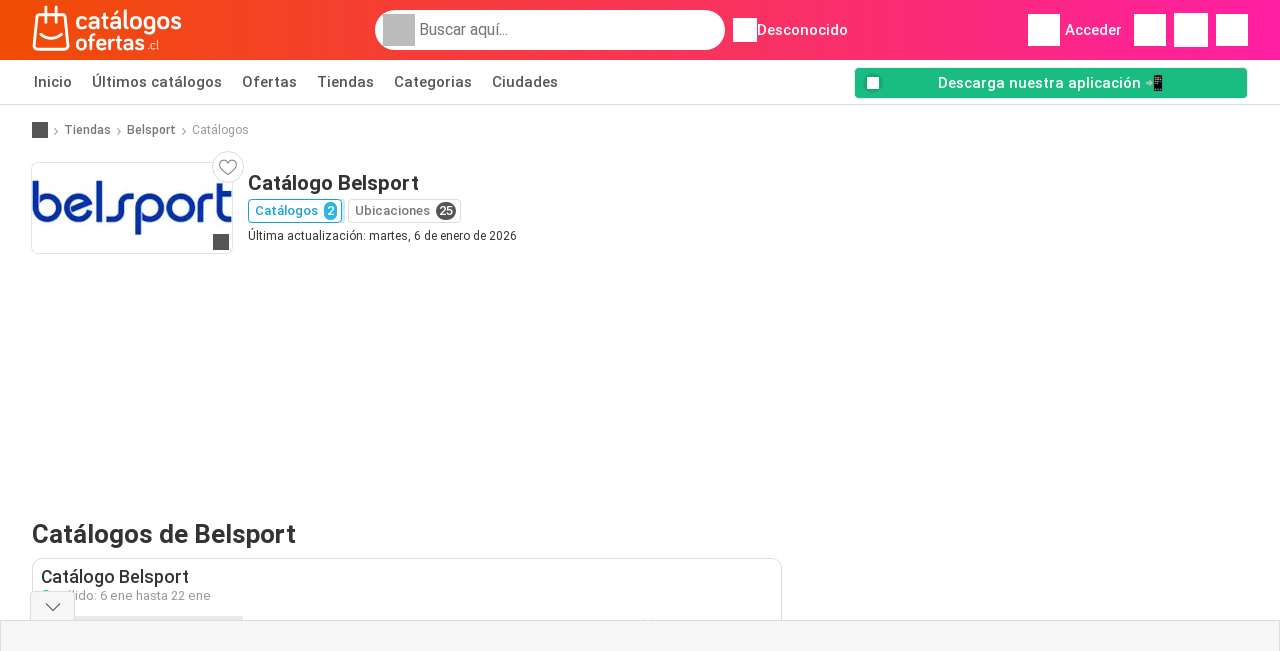

--- FILE ---
content_type: text/html; charset=utf-8
request_url: https://www.google.com/recaptcha/api2/aframe
body_size: 269
content:
<!DOCTYPE HTML><html><head><meta http-equiv="content-type" content="text/html; charset=UTF-8"></head><body><script nonce="zCkCu90jhs4NpEUCqALxUQ">/** Anti-fraud and anti-abuse applications only. See google.com/recaptcha */ try{var clients={'sodar':'https://pagead2.googlesyndication.com/pagead/sodar?'};window.addEventListener("message",function(a){try{if(a.source===window.parent){var b=JSON.parse(a.data);var c=clients[b['id']];if(c){var d=document.createElement('img');d.src=c+b['params']+'&rc='+(localStorage.getItem("rc::a")?sessionStorage.getItem("rc::b"):"");window.document.body.appendChild(d);sessionStorage.setItem("rc::e",parseInt(sessionStorage.getItem("rc::e")||0)+1);localStorage.setItem("rc::h",'1768583767092');}}}catch(b){}});window.parent.postMessage("_grecaptcha_ready", "*");}catch(b){}</script></body></html>

--- FILE ---
content_type: text/css
request_url: https://img.offers-cdn.net/build/folderz2025-prod/20260116101052-466937/assets/frontend/build/pages/store-deferred-critical.331b0daf.css
body_size: 17620
content:
/*!
 * Bootstrap v4.5.3 (https://getbootstrap.com/)
 * Copyright 2011-2020 The Bootstrap Authors
 * Copyright 2011-2020 Twitter, Inc.
 * Licensed under MIT (https://github.com/twbs/bootstrap/blob/main/LICENSE)
 */.svg-gray-500 svg{stroke:#acacac;color:#acacac}.about .text-inherit{font-size:inherit;font-weight:inherit}.shopping-list-btn .btn-sm .icon{height:16px;width:16px}.shopping-list-btn .left-0{left:-3px}.shopping-list-btn .pl-10{padding-left:2.2rem}.shopping-list-btn .font-weight-medium{font-weight:500}.shopping-list-btn .icon{background-size:contain;height:24px;-webkit-mask-repeat:no-repeat;mask-repeat:no-repeat;width:24px}.shopping-list-btn .icon-list{background:#777;height:24px!important;-webkit-mask-image:url(https://img.offers-cdn.net/build/folderz2025-prod/20260116101052-466937/assets/frontend/build/images/list-add.54a8e39e.svg);mask-image:url(https://img.offers-cdn.net/build/folderz2025-prod/20260116101052-466937/assets/frontend/build/images/list-add.54a8e39e.svg);-webkit-mask-size:cover;mask-size:cover;width:24px!important}.shopping-list-btn .icon-plus{background:#777;-webkit-mask-image:url(https://img.offers-cdn.net/build/folderz2025-prod/20260116101052-466937/assets/frontend/build/images/plus.845092e3.svg);mask-image:url(https://img.offers-cdn.net/build/folderz2025-prod/20260116101052-466937/assets/frontend/build/images/plus.845092e3.svg);-webkit-mask-size:contain;mask-size:contain}.shopping-list-btn .icon-minus{background:#777;-webkit-mask-image:url(https://img.offers-cdn.net/build/folderz2025-prod/20260116101052-466937/assets/frontend/build/images/minus.9137ad0c.svg);mask-image:url(https://img.offers-cdn.net/build/folderz2025-prod/20260116101052-466937/assets/frontend/build/images/minus.9137ad0c.svg);-webkit-mask-size:contain;mask-size:contain}.shopping-list-btn .icon-trash{background:#777;-webkit-mask-image:url(https://img.offers-cdn.net/build/folderz2025-prod/20260116101052-466937/assets/frontend/build/images/trash.11ea8842.svg);mask-image:url(https://img.offers-cdn.net/build/folderz2025-prod/20260116101052-466937/assets/frontend/build/images/trash.11ea8842.svg);-webkit-mask-size:contain;mask-size:contain}.shopping-list-btn .btn-sm-sl{height:2.25rem;width:2.25rem}.shopping-list-btn .btn-sm-sl img{height:1.375rem;width:1.375rem}.grow-in{animation:grow-in .3s ease-out;overflow:hidden}@keyframes grow-in{0%{max-height:0}to{max-height:85vh}}.shrink-out{animation:shrink-out .3s ease-out;overflow:hidden}@keyframes shrink-out{0%{max-height:85vh}to{max-height:0}}@keyframes grow-in-popup{0%{max-height:0}to{max-height:100%}}@keyframes shrink-out-popup{0%{max-height:100%}to{max-height:0}}#js-shopping-list-login-popup.popup__wrapper,#js-voting-login-popup.popup__wrapper{align-items:center!important}#js-shopping-list-login-popup.popup__wrapper .popup,#js-voting-login-popup.popup__wrapper .popup{min-height:auto;overflow:hidden}#js-shopping-list-login-popup.popup__wrapper .popup__content .h3,#js-voting-login-popup.popup__wrapper .popup__content .h3{font-size:1.4375rem;font-weight:700}#js-shopping-list-login-popup.popup__wrapper .popup__content .swipable-indication,#js-voting-login-popup.popup__wrapper .popup__content .swipable-indication{background:#3333334d;border-radius:10px;height:5px;margin-left:auto;margin-right:auto;width:84px}#js-shopping-list-login-popup.popup__wrapper .popup__content .field,#js-voting-login-popup.popup__wrapper .popup__content .field{border-bottom:1px solid #eaeaea;padding:.75rem 0}#js-shopping-list-login-popup.popup__wrapper .popup__content .content,#js-voting-login-popup.popup__wrapper .popup__content .content{color:#555;font-size:18px}#js-shopping-list-login-popup.popup__wrapper .popup__content .checklist,#js-voting-login-popup.popup__wrapper .popup__content .checklist{margin-top:0;text-align:left}#js-shopping-list-login-popup.popup__wrapper .popup__content .checklist-items,#js-voting-login-popup.popup__wrapper .popup__content .checklist-items{list-style:none}#js-shopping-list-login-popup.popup__wrapper .popup__content .checklist-items li,#js-voting-login-popup.popup__wrapper .popup__content .checklist-items li{display:flex;font-size:.8125rem}#js-shopping-list-login-popup.popup__wrapper .popup__content .checklist-items li:before,#js-voting-login-popup.popup__wrapper .popup__content .checklist-items li:before{background:url(https://img.offers-cdn.net/build/folderz2025-prod/20260116101052-466937/assets/frontend/build/images/checkmark-green.f7bc1529.svg) no-repeat;background-position:50%;content:"";height:24px;margin-right:.75rem;max-width:24px;width:100%}#js-shopping-list-login-popup.popup__wrapper .popup__footer,#js-voting-login-popup.popup__wrapper .popup__footer{background:#fff}#js-shopping-list-login-popup.popup__wrapper .popup__footer-shopping-list-popup-desktop,#js-voting-login-popup.popup__wrapper .popup__footer-shopping-list-popup-desktop{align-items:center;background:#f6f6f6;display:flex;flex-direction:row;height:6rem}#js-shopping-list-login-popup.popup__wrapper .popup__footer-shopping-list-popup-mobile,#js-voting-login-popup.popup__wrapper .popup__footer-shopping-list-popup-mobile{align-items:center;display:flex;flex-direction:column;margin-bottom:1rem}#js-shopping-list-login-popup.popup__wrapper .qr-code-mobile-app,#js-voting-login-popup.popup__wrapper .qr-code-mobile-app{align-self:center;background-color:#fff;border:.5px solid #000;border-radius:.25rem;margin-left:1rem;margin-right:1rem;padding:.25rem}#js-shopping-list-login-popup.popup__wrapper .mobile-app-download-button,#js-voting-login-popup.popup__wrapper .mobile-app-download-button{right:2rem}#js-shopping-list-login-popup.popup__wrapper .color-blue,#js-voting-login-popup.popup__wrapper .color-blue{color:#009cd4}#js-shopping-list-login-popup.popup__wrapper .button-register,#js-voting-login-popup.popup__wrapper .button-register{border:1px solid #ddd;color:#777}#js-shopping-list-login-popup.popup__wrapper .btn-shopping-list-popup-mobile,#js-voting-login-popup.popup__wrapper .btn-shopping-list-popup-mobile{display:flex;flex-grow:1;width:85%}#js-shopping-list-login-popup.popup__wrapper .my-list-pitch,#js-voting-login-popup.popup__wrapper .my-list-pitch{margin-bottom:0!important}#js-shopping-list-login-popup.popup__wrapper .icon.close,#js-voting-login-popup.popup__wrapper .icon.close{cursor:pointer;height:24px;position:absolute;right:1rem;top:1rem;width:24px;z-index:9}@media(min-width:520px){#js-shopping-list-login-popup.popup__wrapper .icon.close,#js-voting-login-popup.popup__wrapper .icon.close{bottom:28px}}#js-download-mobile-app-popup .popup{margin:10px!important}#js-download-mobile-app-popup .image{background-size:cover;height:312px;overflow:hidden;padding-top:10px;position:relative;text-align:center;width:100%}#js-download-mobile-app-popup .logo{width:200px}#js-download-mobile-app-popup .phone-container{bottom:0;left:0;margin-left:auto;margin-right:auto;position:absolute;right:0;width:200px}#js-download-mobile-app-popup .phone-content{left:0;padding:10px;position:absolute;top:0}#js-download-mobile-app-popup .popup__content{text-align:center}#js-download-mobile-app-popup .popup__content .h4{font-weight:700}#js-download-mobile-app-popup .checkList{display:inline-block;font-size:small;list-style:none;padding:0;text-align:left}#js-download-mobile-app-popup .link{color:gray!important;font-size:13px;text-decoration:none!important}#js-download-mobile-app-popup .buttons{bottom:20px;position:absolute;right:20px}#js-download-mobile-app-popup .app-button{float:left;height:30px;margin-bottom:5px}.mobile-app-banner-small{background:#fff;border:1px solid #ddd;border-radius:.5rem;margin-bottom:1rem;min-height:200px;overflow:hidden;width:100%}@media(max-width:1004px){.mobile-app-banner-small{min-height:400px}}.mobile-app-banner-small__image{background-image:url(https://img.offers-cdn.net/build/folderz2025-prod/20260116101052-466937/assets/frontend/build/images/notification-image-background.e4136b0f.jpg);background-size:cover;cursor:pointer;height:19.5em;overflow:hidden;padding-top:10px;position:relative;text-align:center;width:100%}@media(min-width:1004px){.mobile-app-banner-small__image{height:8em}}.mobile-app-banner-small__image .logo{width:12.5em}.mobile-app-banner-small__image .phone-container{bottom:0;left:0;margin-left:auto;margin-right:auto;max-height:70%;position:absolute;right:0;width:12.5em;z-index:2}@media(min-width:1004px){.mobile-app-banner-small__image .phone-container .app-picture-overview,.mobile-app-banner-small__image .phone-container .phone-content{display:none}.mobile-app-banner-small__image .phone-container .buttons{flex-direction:row!important;justify-content:center;left:0;position:relative!important}}.mobile-app-banner-small__image .phone-container .phone-content{left:0;padding:10px;position:absolute;top:0}.mobile-app-banner-small__image .phone-container .buttons{bottom:5%;cursor:pointer;position:absolute;right:-25%}.mobile-app-banner-small__image .phone-container .app-button{float:left;height:1.875em;margin-bottom:.6em}.mobile-app-banner-small__content{padding:1rem;text-align:center}.corner-popup{align-items:center;align-self:flex-end;background:#fff;bottom:3.25rem;box-shadow:0 12px 31px -14px #000000bf;cursor:pointer;height:auto;left:0;overflow:hidden;pointer-events:auto;position:fixed;right:0;transform:none;transition:all .3s ease-in-out;width:100%;z-index:5}@media(min-width:520px){.corner-popup{border-radius:1.25rem;bottom:2rem;left:auto;margin:.5em 0;right:2rem;width:400px}}.corner-popup .corner-popup__container{display:flex}@media(min-width:520px){.corner-popup--extra-bottom-spacing{bottom:calc(100px + 1rem)}}.icon.close{cursor:pointer;height:24px;position:absolute;right:1rem;top:1rem;width:24px;z-index:9}@media(min-width:520px){.icon.close{bottom:28px}}.corner-popup__image{display:flex;justify-content:center;max-height:10em;position:relative;width:25%}@media(min-width:520px){.corner-popup__image{max-height:10em;width:30%}}.corner-popup__image img{max-width:80%;object-fit:contain}.corner-popup__image .logo-app{bottom:0;position:absolute;right:0;width:60%}.corner-popup__image .logo-app .flyer-cover{left:50%;position:absolute;top:50%;transform:translate(-65%,-50%);width:70%}.corner-popup__image .overview-app{bottom:0;max-height:150px;position:absolute;z-index:-1}@media(min-width:520px){.corner-popup__image .overview-app{bottom:auto;position:relative}}.corner-popup__image--full-width img{max-height:100px;max-width:100%}.corner-popup__content{display:flex;flex-direction:column;justify-content:center;max-height:100%;padding-left:10px;position:relative;width:70%}.corner-popup__content .title{display:inline-block;margin:0;max-width:calc(100% - 25px);padding:0;word-wrap:break-spaces;font-size:.85rem}@media(min-width:520px){.corner-popup__content .title{font-size:1rem;font-weight:700}}.corner-popup__content .description{font-size:.8rem;margin:10px 0}.corner-popup__content .app-button{display:inline-block;max-height:30px}.corner-popup__content .buttons{bottom:0;position:relative}.fade-in{animation-duration:.3s;animation-name:fade-in}@keyframes fade-in{0%{opacity:0}to{opacity:1}}.fade-out{animation-duration:.3s;animation-name:fade-out}@keyframes fade-out{0%{opacity:1}to{opacity:0}}.toast{background-color:#fff;border-radius:.5rem;box-shadow:0 5px 21px 0 #0000004d;min-width:30%;opacity:1;position:fixed;z-index:999999999}.toast__main{display:flex;flex-wrap:wrap;justify-content:center;padding:1em .5em 1em 1.5em;width:100%}@media(max-width:767px){.toast__main{padding:1em 1.5em}}.toast__main-img-padding{padding:1em .5em}.toast__main-text{flex:1;padding-right:.5em;text-align:left}.toast__main-actions,.toast__main-img,.toast__main-text{align-items:center;display:flex}.toast__main-img{padding-right:1em}.toast__main-img .toast-svg-favorite svg{height:34px;width:34px}.toast__main-title{color:#333;font-size:1.0625rem;font-weight:700;margin:0}.toast__main-message{color:#999;font-size:.8em;margin-bottom:0;margin-top:0}.toast__main-close{align-items:center;cursor:pointer;display:flex;padding-left:1em}.toast__main-close .toast-svg-close svg{height:34px;width:34px}@media(max-width:350px){.toast__main-close{display:none}}@media(max-width:767px){.toast{width:95%}}.toast:before{border-bottom-left-radius:.5rem;border-top-left-radius:.5rem;content:"";height:100%;left:0;position:absolute;top:0;width:8px}.toast--success .toast__icon,.toast--success:before{background-color:#08c36c}.toast--excellent .toast__icon,.toast--excellent:before{background:linear-gradient(180deg,#fd268a 0,#fe961c 20%,#fde005 40%,#4bca57 60%,#24abdb 80%,#fd268a)}.toast--danger .toast__icon,.toast--danger:before{background-color:#d00}.toast--warning .toast__icon,.toast--warning:before{background-color:#fc3}.position__top{top:1vh}.position__bottom{bottom:1vh}.position__center{left:50%;transform:translate(-50%)}.position__left{left:1vw}.position__right{right:1vw}/*!
 * Bootstrap v4.5.3 (https://getbootstrap.com/)
 * Copyright 2011-2020 The Bootstrap Authors
 * Copyright 2011-2020 Twitter, Inc.
 * Licensed under MIT (https://github.com/twbs/bootstrap/blob/main/LICENSE)
 */html{font-family:sans-serif;line-height:1.15;-webkit-text-size-adjust:100%;-webkit-tap-highlight-color:rgba(0,0,0,0)}article,aside,footer,header,main,nav,section{display:block}body{text-align:left}hr{box-sizing:initial;height:0;overflow:visible}b,strong{font-weight:bolder}small{font-size:80%}a{background-color:#0000}a:not([href]):not([class]),a:not([href]):not([class]):hover{color:inherit;text-decoration:none}code{font-family:SFMono-Regular,Menlo,Monaco,Consolas,Liberation Mono,Courier New,monospace;font-size:1em}img{border-style:none}img,svg{vertical-align:middle}svg{overflow:hidden}caption{caption-side:bottom;padding-bottom:.75rem;padding-top:.75rem}label{margin-bottom:.5rem}button:focus:not(:focus-visible){outline:0}button,input{overflow:visible}[type=button]::-moz-focus-inner,[type=reset]::-moz-focus-inner,[type=submit]::-moz-focus-inner,button::-moz-focus-inner{border-style:none;padding:0}input[type=checkbox],input[type=radio]{box-sizing:border-box;padding:0}textarea{overflow:auto}legend{color:inherit;display:block;font-size:1.5rem;max-width:100%;white-space:normal}[type=number]::-webkit-inner-spin-button,[type=number]::-webkit-outer-spin-button{height:auto}[type=search]{-webkit-appearance:none}[type=search]::-webkit-search-decoration{-webkit-appearance:none}template{display:none}.img-fluid{height:auto;max-width:100%}.container{padding-left:15px;padding-right:15px}@media(min-width:520px){.container{max-width:540px}}@media(min-width:767px){.container{max-width:720px}}@media(min-width:1004px){.container{max-width:960px}}@media(min-width:1239px){.container{max-width:1140px}}.row{display:flex;flex-wrap:wrap;margin-left:-15px;margin-right:-15px}.col,.col-12,.col-3,.col-4,.col-lg-8,.col-md-1,.col-md-4,.col-md-7,.col-md-8{padding-left:15px;padding-right:15px;position:relative;width:100%}.col{flex-basis:0;flex-grow:1;max-width:100%}.col-3,.row-cols-4>*{flex:0 0 25%;max-width:25%}.col-4{flex:0 0 33.33333333%;max-width:33.33333333%}.col-12{flex:0 0 100%;max-width:100%}.order-0{order:0}.order-1{order:1}@media(min-width:767px){.col-md-1{flex:0 0 8.33333333%;max-width:8.33333333%}.col-md-4{flex:0 0 33.33333333%;max-width:33.33333333%}.col-md-7{flex:0 0 58.33333333%;max-width:58.33333333%}.col-md-8{flex:0 0 66.66666667%;max-width:66.66666667%}}@media(min-width:1004px){.col-lg-8{flex:0 0 66.66666667%;max-width:66.66666667%}}.table{background-color:#0000;color:#333;margin-bottom:1rem;width:100%}.table td,.table th{border-top:1px solid #bbb;padding:.75rem;vertical-align:top}.table thead th{border-bottom:2px solid #bbb;vertical-align:bottom}.table tbody+tbody{border-top:2px solid #bbb}.table-responsive{display:block;overflow-x:auto;width:100%;-webkit-overflow-scrolling:touch}.dropdown{position:relative}.dropdown-menu{background-clip:padding-box;background-color:#fff;border:1px solid #00000026;border-radius:.25rem;color:#333;display:none;float:left;font-size:.9375rem;left:0;list-style:none;margin:.125rem 0 0;min-width:10rem;padding:.5rem 0;position:absolute;text-align:left;top:100%;z-index:1000}.dropdown-menu-right{left:auto;right:0}.dropdown-item{background-color:#0000;border:0;clear:both;color:#333;display:block;font-weight:400;padding:.25rem 1.5rem;text-align:inherit;text-decoration:none;white-space:nowrap;width:100%}.dropdown-item:focus,.dropdown-item:hover{background-color:#eaeaea;color:#262626;text-decoration:none}.dropdown-item.active,.dropdown-item:active{background-color:#ff661f;color:#fff;text-decoration:none}.dropdown-item.disabled,.dropdown-item:disabled{background-color:#0000;color:#acacac;pointer-events:none}.dropdown-menu.show{display:block}.btn-group{display:inline-flex;position:relative;vertical-align:middle}.btn-group>.btn{flex:1 1 auto;position:relative}.btn-group>.btn.active,.btn-group>.btn:active,.btn-group>.btn:focus,.btn-group>.btn:hover{z-index:1}.btn-group>.btn-group:not(:first-child),.btn-group>.btn:not(:first-child){margin-left:-1px}.btn-group>.btn-group:not(:last-child)>.btn,.btn-group>.btn:not(:last-child):not(.dropdown-toggle){border-bottom-right-radius:0;border-top-right-radius:0}.btn-group>.btn-group:not(:first-child)>.btn,.btn-group>.btn:not(:first-child){border-bottom-left-radius:0;border-top-left-radius:0}.card{display:flex;flex-direction:column;min-width:0;position:relative;word-wrap:break-word;background-clip:initial;background-color:#fff;border:1px solid rgba(0,0,0,.125);border-radius:.5rem}.card>hr{margin-left:0;margin-right:0}.card-body{flex:1 1 auto;min-height:1px;padding:1rem}.card-title{margin-bottom:.75rem}.card-header,.card-text:last-child{margin-bottom:0}.card-header{background-color:#00000008;border-bottom:1px solid rgba(0,0,0,.125);color:inherit;padding:.75rem 1rem}.card-header:first-child{border-radius:calc(.5rem - 1px) calc(.5rem - 1px) 0 0}.alert{border:1px solid #0000;border-radius:.25rem;margin-bottom:1rem;padding:.75rem 1.25rem;position:relative}.alert-success{background-color:#cef3e2;border-color:#baeed6;color:#046538}.alert-success hr{border-top-color:#a5e9ca}.alert-danger{background-color:#f8cccc;border-color:#f5b8b8;color:#730000}.alert-danger hr{border-top-color:#f2a1a1}@keyframes progress-bar-stripes{0%{background-position:1rem 0}to{background-position:0 0}}.progress{background-color:#eaeaea;border-radius:.25rem;font-size:.703125rem;height:1rem;line-height:0}.progress,.progress-bar{display:flex;overflow:hidden}.progress-bar{background-color:#ff661f;color:#fff;flex-direction:column;justify-content:center;text-align:center;transition:width .6s ease;white-space:nowrap}@media(prefers-reduced-motion:reduce){.progress-bar{transition:none}}.align-bottom{vertical-align:bottom!important}.bg-primary{background-color:#ff661f!important}a.bg-primary:focus,a.bg-primary:hover,button.bg-primary:focus,button.bg-primary:hover{background-color:#eb4a00!important}.bg-secondary{background-color:#2cb5e6!important}a.bg-secondary:focus,a.bg-secondary:hover,button.bg-secondary:focus,button.bg-secondary:hover{background-color:#1899c7!important}.bg-success{background-color:#08c36c!important}a.bg-success:focus,a.bg-success:hover,button.bg-success:focus,button.bg-success:hover{background-color:#069251!important}.bg-info{background-color:#62c8ec!important}a.bg-info:focus,a.bg-info:hover,button.bg-info:focus,button.bg-info:hover{background-color:#35b8e6!important}.bg-warning{background-color:#fc3!important}a.bg-warning:focus,a.bg-warning:hover,button.bg-warning:focus,button.bg-warning:hover{background-color:#ffbf00!important}.bg-danger{background-color:#d00!important}a.bg-danger:focus,a.bg-danger:hover,button.bg-danger:focus,button.bg-danger:hover{background-color:#a00!important}.bg-light{background-color:#f6f6f6!important}a.bg-light:focus,a.bg-light:hover,button.bg-light:focus,button.bg-light:hover{background-color:#ddd!important}.bg-dark{background-color:#555!important}a.bg-dark:focus,a.bg-dark:hover,button.bg-dark:focus,button.bg-dark:hover{background-color:#3c3c3c!important}.bg-primary-dark{background-color:#f04c03!important}a.bg-primary-dark:focus,a.bg-primary-dark:hover,button.bg-primary-dark:focus,button.bg-primary-dark:hover{background-color:#be3c02!important}.bg-secondary-light{background-color:#62c8ec!important}a.bg-secondary-light:focus,a.bg-secondary-light:hover,button.bg-secondary-light:focus,button.bg-secondary-light:hover{background-color:#35b8e6!important}.bg-secondary-lighter{background-color:#96daf3!important}a.bg-secondary-lighter:focus,a.bg-secondary-lighter:hover,button.bg-secondary-lighter:focus,button.bg-secondary-lighter:hover{background-color:#68caee!important}.bg-secondary-lightest{background-color:#d4f0fa!important}a.bg-secondary-lightest:focus,a.bg-secondary-lightest:hover,button.bg-secondary-lightest:focus,button.bg-secondary-lightest:hover{background-color:#a6e0f5!important}.bg-darker{background-color:#333!important}a.bg-darker:focus,a.bg-darker:hover,button.bg-darker:focus,button.bg-darker:hover{background-color:#1a1a1a!important}.bg-white{background-color:#fff!important}.bg-transparent{background-color:#0000!important}.border{border:1px solid #bbb!important}.border-bottom{border-bottom:1px solid #bbb!important}.border-0{border:0!important}.border-top-0{border-top:0!important}.border-bottom-0{border-bottom:0!important}.border-secondary{border-color:#2cb5e6!important}.border-light{border-color:#f6f6f6!important}.rounded{border-radius:.25rem!important}.rounded-bottom{border-bottom-left-radius:.25rem!important;border-bottom-right-radius:.25rem!important}.rounded-circle{border-radius:50%!important}.rounded-pill{border-radius:50rem!important}.rounded-0{border-radius:0!important}.clearfix:after{clear:both;content:"";display:block}.d-none{display:none!important}.d-inline-block{display:inline-block!important}.d-block{display:block!important}.d-flex{display:flex!important}.d-inline-flex{display:inline-flex!important}@media(min-width:520px){.d-sm-block{display:block!important}}@media(min-width:767px){.d-md-none{display:none!important}.d-md-inline{display:inline!important}.d-md-block{display:block!important}.d-md-flex{display:flex!important}}@media(min-width:1004px){.d-lg-none{display:none!important}.d-lg-block{display:block!important}.d-lg-flex{display:flex!important}.d-lg-inline-flex{display:inline-flex!important}}@media(min-width:1239px){.d-xl-block{display:block!important}.d-xl-flex{display:flex!important}}.flex-row{flex-direction:row!important}.flex-column{flex-direction:column!important}.flex-row-reverse{flex-direction:row-reverse!important}.flex-column-reverse{flex-direction:column-reverse!important}.flex-wrap{flex-wrap:wrap!important}.flex-grow-1{flex-grow:1!important}.flex-shrink-0{flex-shrink:0!important}.flex-shrink-1{flex-shrink:1!important}.justify-content-start{justify-content:flex-start!important}.justify-content-end{justify-content:flex-end!important}.justify-content-center{justify-content:center!important}.justify-content-between{justify-content:space-between!important}.justify-content-around{justify-content:space-around!important}.align-items-start{align-items:flex-start!important}.align-items-end{align-items:flex-end!important}.align-items-center{align-items:center!important}.align-items-baseline{align-items:baseline!important}.align-items-stretch{align-items:stretch!important}.align-self-end{align-self:flex-end!important}.align-self-center{align-self:center!important}@media(min-width:767px){.flex-md-row{flex-direction:row!important}}@media(min-width:1004px){.flex-lg-row{flex-direction:row!important}}.float-left{float:left!important}.float-right{float:right!important}.overflow-hidden{overflow:hidden!important}.position-relative{position:relative!important}.position-absolute{position:absolute!important}.position-fixed{position:fixed!important}.sr-only{height:1px;margin:-1px;overflow:hidden;padding:0;position:absolute;width:1px;clip:rect(0,0,0,0);border:0;white-space:nowrap}.shadow-sm{box-shadow:0 .125rem .25rem rgba(0,0,0,.075)!important}.shadow-lg{box-shadow:0 1rem 3rem rgba(0,0,0,.175)!important}.w-25{width:25%!important}.w-50{width:50%!important}.w-75{width:75%!important}.w-100{width:100%!important}.w-auto{width:auto!important}.h-100{height:100%!important}.h-auto{height:auto!important}.mw-100{max-width:100%!important}.mh-100{max-height:100%!important}.m-0{margin:0!important}.mt-0,.my-0{margin-top:0!important}.mr-0{margin-right:0!important}.mb-0,.my-0{margin-bottom:0!important}.ml-0{margin-left:0!important}.m-1{margin:.25rem!important}.mt-1,.my-1{margin-top:.25rem!important}.mr-1{margin-right:.25rem!important}.mb-1,.my-1{margin-bottom:.25rem!important}.ml-1{margin-left:.25rem!important}.mt-2,.my-2{margin-top:.5rem!important}.mr-2,.mx-2{margin-right:.5rem!important}.mb-2,.my-2{margin-bottom:.5rem!important}.ml-2,.mx-2{margin-left:.5rem!important}.m-3{margin:1rem!important}.mt-3,.my-3{margin-top:1rem!important}.mr-3{margin-right:1rem!important}.mb-3,.my-3{margin-bottom:1rem!important}.ml-3{margin-left:1rem!important}.mt-4{margin-top:1.5rem!important}.mr-4{margin-right:1.5rem!important}.my-5{margin-top:2rem!important}.mx-5{margin-right:2rem!important}.mb-5,.my-5{margin-bottom:2rem!important}.ml-5,.mx-5{margin-left:2rem!important}.p-0{padding:0!important}.px-0{padding-right:0!important}.pb-0{padding-bottom:0!important}.pl-0,.px-0{padding-left:0!important}.p-1{padding:.25rem!important}.pt-1,.py-1{padding-top:.25rem!important}.pr-1,.px-1{padding-right:.25rem!important}.pb-1,.py-1{padding-bottom:.25rem!important}.pl-1,.px-1{padding-left:.25rem!important}.p-2{padding:.5rem!important}.py-2{padding-top:.5rem!important}.pr-2,.px-2{padding-right:.5rem!important}.pb-2,.py-2{padding-bottom:.5rem!important}.pl-2,.px-2{padding-left:.5rem!important}.p-3{padding:1rem!important}.pt-3,.py-3{padding-top:1rem!important}.pr-3,.px-3{padding-right:1rem!important}.pb-3,.py-3{padding-bottom:1rem!important}.pl-3,.px-3{padding-left:1rem!important}.p-4{padding:1.5rem!important}.pt-4{padding-top:1.5rem!important}.px-4{padding-left:1.5rem!important;padding-right:1.5rem!important}.py-5{padding-top:2rem!important}.pr-5{padding-right:2rem!important}.pb-5,.py-5{padding-bottom:2rem!important}.mt-n2,.my-n2{margin-top:-.5rem!important}.mx-n2{margin-right:-.5rem!important}.my-n2{margin-bottom:-.5rem!important}.mx-n2{margin-left:-.5rem!important}.mt-n3{margin-top:-1rem!important}.mx-n3{margin-right:-1rem!important}.mb-n3{margin-bottom:-1rem!important}.mx-n3{margin-left:-1rem!important}.mt-auto,.my-auto{margin-top:auto!important}.mr-auto,.mx-auto{margin-right:auto!important}.mb-auto,.my-auto{margin-bottom:auto!important}.ml-auto,.mx-auto{margin-left:auto!important}@media(min-width:767px){.mx-md-0{margin-left:0!important;margin-right:0!important}.mb-md-1{margin-bottom:.25rem!important}.ml-md-2{margin-left:.5rem!important}.mb-md-3{margin-bottom:1rem!important}.my-md-5{margin-bottom:2rem!important;margin-top:2rem!important}.px-md-0{padding-left:0!important;padding-right:0!important}.px-md-3{padding-left:1rem!important;padding-right:1rem!important}.pr-md-4{padding-right:1.5rem!important}.py-md-5{padding-bottom:2rem!important;padding-top:2rem!important}}@media(min-width:1004px){.mr-lg-3{margin-right:1rem!important}.ml-lg-3{margin-left:1rem!important}}@media(min-width:1239px){.px-xl-3{padding-left:1rem!important;padding-right:1rem!important}}.text-nowrap{white-space:nowrap!important}.text-truncate{overflow:hidden;text-overflow:ellipsis;white-space:nowrap}.text-left{text-align:left!important}.text-center{text-align:center!important}.text-lowercase{text-transform:lowercase!important}.text-uppercase{text-transform:uppercase!important}.font-weight-normal{font-weight:400!important}.font-weight-bold{font-weight:700!important}.text-white{color:#fff!important}.text-primary{color:#ff661f!important}a.text-primary:focus,a.text-primary:hover{color:#d24200!important}.text-secondary{color:#2cb5e6!important}a.text-secondary:focus,a.text-secondary:hover{color:#1588b1!important}.text-danger{color:#d00!important}a.text-danger:focus,a.text-danger:hover{color:#910000!important}.text-dark{color:#555!important}a.text-dark:focus,a.text-dark:hover{color:#2f2f2f!important}.text-muted{color:#999!important}.text-decoration-none{text-decoration:none!important}.text-break{word-break:break-word!important;word-wrap:break-word!important}.text-reset{color:inherit!important}.visible{visibility:visible!important}.tooltip{display:inline-block;position:relative;text-align:left}.tooltip .bottom{background-color:#000c;border-radius:8px;box-shadow:0 1px 8px #00000080;box-sizing:border-box;color:#fff;font-size:13px;font-weight:400;left:-100px;margin-left:10px;min-width:200px;padding:10px;position:absolute;top:100%;visibility:hidden;z-index:99999999}.tooltip .bottom i{bottom:50%;height:24px;left:50%;margin-top:-12px;overflow:hidden;position:absolute;top:0;transform:translateX(-50%) translateY(-25%) rotate(90deg);width:12px}.tooltip .bottom i:after{background-color:#000c;box-shadow:0 1px 8px #00000080;content:"";height:12px;left:0;position:absolute;top:50%;transform:translate(50%,-50%) rotate(-45deg);width:12px}.tooltip:hover .bottom{visibility:visible}*,:after,:before{box-sizing:border-box}@media(prefers-reduced-motion:no-preference){:root{scroll-behavior:smooth}}body{background-color:#fff;color:#333;font-family:Roboto,Helvetica Neue,Arial,Noto Sans,-apple-system,BlinkMacSystemFont,Segoe UI,sans-serif,Apple Color Emoji,Segoe UI Emoji,Segoe UI Symbol,Noto Color Emoji;font-size:.9375rem;font-weight:400;line-height:1.5;margin:0;-webkit-text-size-adjust:100%;-webkit-tap-highlight-color:rgba(0,0,0,0)}hr{background-color:currentColor;border:0;color:#ddd;margin:20px 0;opacity:1}hr:not([size]){height:1px}h1,h2,h3,h4,h5,h6{color:inherit;font-family:inherit;font-weight:500;line-height:1.2;margin-bottom:.5rem;margin-top:0}h1{font-size:calc(1.325rem + .9vw)}@media(min-width:1200px){h1{font-size:2rem}}h2{font-size:calc(1.2875rem + .45vw)}@media(min-width:1200px){h2{font-size:1.625rem}}h3{font-size:calc(1.2625rem + .15vw)}@media(min-width:1200px){h3{font-size:1.375rem}}h4{font-size:1.125rem}h5{font-size:1rem}h6{font-size:.9375rem}p{margin-top:0}address,p{margin-bottom:1rem}address{font-style:normal;line-height:inherit}ul{margin-bottom:1rem;margin-top:0;padding-left:2rem}ul ul{margin-bottom:0}dd{margin-bottom:.5rem;margin-left:0}b,strong{font-weight:700}small{font-size:.875em}mark{background-color:#fcf8e3;padding:.2em}a{text-decoration:inherit}a,a:hover{color:inherit}a:hover{text-decoration:underline}a:not([href]):not([class]),a:not([href]):not([class]):hover{color:inherit;text-decoration:none}img,svg{vertical-align:middle}table{border-collapse:collapse;caption-side:bottom}caption{color:#999;padding-bottom:.5rem;padding-top:.5rem;text-align:left}th{text-align:inherit;text-align:-webkit-match-parent}tbody,td,th,thead,tr{border:0 solid;border-color:inherit}label{display:inline-block}button{border-radius:0}button:focus{outline:1px dotted;outline:5px auto -webkit-focus-ring-color}button,input,select,textarea{font-family:inherit;font-size:inherit;line-height:inherit;margin:0}button,select{text-transform:none}[role=button]{cursor:pointer}select{word-wrap:normal}[list]::-webkit-calendar-picker-indicator{display:none}[type=button],[type=reset],[type=submit],button{-webkit-appearance:button}[type=button]:not(:disabled),[type=reset]:not(:disabled),[type=submit]:not(:disabled),button:not(:disabled){cursor:pointer}::-moz-focus-inner{border-style:none;padding:0}textarea{resize:vertical}legend{float:left;font-size:calc(1.275rem + .3vw);line-height:inherit;margin-bottom:.5rem;padding:0;width:100%}@media(min-width:1200px){legend{font-size:1.5rem}}legend+*{clear:left}::-webkit-datetime-edit-day-field,::-webkit-datetime-edit-fields-wrapper,::-webkit-datetime-edit-hour-field,::-webkit-datetime-edit-minute,::-webkit-datetime-edit-month-field,::-webkit-datetime-edit-text,::-webkit-datetime-edit-year-field{padding:0}::-webkit-inner-spin-button{height:auto}[type=search]{-webkit-appearance:textfield;outline-offset:-2px}::-webkit-search-decoration{-webkit-appearance:none}::-webkit-color-swatch-wrapper{padding:0}::file-selector-button{font:inherit}::-webkit-file-upload-button{-webkit-appearance:button;font:inherit}output{display:inline-block}iframe{border:0}summary{cursor:pointer;display:list-item}progress{vertical-align:initial}[hidden]{display:none!important}body{overflow-y:scroll;padding:0;-webkit-font-smoothing:antialiased}@media(min-width:767px){body{margin-bottom:100px}}body,html{max-width:100vw!important}html{scrollbar-gutter:stable}.hidden,[v-cloak]{display:none!important}@media(max-width:767px){.desktop-only{display:none}}.container{margin-left:auto;margin-right:auto;max-width:89.5rem;padding-left:1rem;padding-right:1rem;width:100%}@media(min-width:1004px){.container{max-width:91.5rem;padding-left:2rem;padding-right:2rem}}main{margin-top:3.125rem;padding-top:1rem}main.main--higher-mt{margin-top:5.875rem}@media(min-width:1004px){main{margin-top:6.5rem;padding-top:1.5rem}}.grid{margin-bottom:1rem}.grid__footer{flex-direction:column;margin-bottom:1rem}.grid__footer,.grid__header{align-items:center;display:flex}.grid__header{margin-bottom:.5rem}.grid__header h1,.grid__header h2,.grid__header h3,.grid__header h4,.grid__header h5{margin-bottom:0}.grid__sub-header{color:#999;font-size:.9375rem;font-weight:400;margin-bottom:.5rem;margin-top:-.5rem}@media(max-width:520px){.grid__row--h-1 .grid__row-item{display:block!important}}@media(max-width:1003.98px){.grid__row--h-1.w-ads>.grid__row-item:nth-of-type(n+2),.grid__row--h-1>.grid__row-item:nth-of-type(n+4){display:none}}@media(max-width:1238.98px){.grid__row--h-1.w-ads>.grid__row-item:nth-of-type(n+3),.grid__row--h-1>.grid__row-item:nth-of-type(n+5){display:none}}@media(max-width:1475.98px){.grid__row--h-1.w-ads>.grid__row-item:nth-of-type(n+4),.grid__row--h-1>.grid__row-item:nth-of-type(n+6){display:none}}.grid__row--h-1.w-ads>.grid__row-item:nth-of-type(n+5),.grid__row--h-1>.grid__row-item:nth-of-type(n+7){display:none}@media(max-width:520px){.grid__row--h-1--flyer-viewer-custom .grid__row-item{display:block!important}}@media(max-width:1003.98px){.grid__row--h-1--flyer-viewer-custom.w-ads>.grid__row-item:nth-of-type(n+1),.grid__row--h-1--flyer-viewer-custom>.grid__row-item:nth-of-type(n+3){display:none}}@media(max-width:1238.98px){.grid__row--h-1--flyer-viewer-custom.w-ads>.grid__row-item:nth-of-type(n+1),.grid__row--h-1--flyer-viewer-custom>.grid__row-item:nth-of-type(n+3){display:none}}@media(max-width:1475.98px){.grid__row--h-1--flyer-viewer-custom.w-ads>.grid__row-item:nth-of-type(n+2),.grid__row--h-1--flyer-viewer-custom>.grid__row-item:nth-of-type(n+4){display:none}}.grid__row--h-1--flyer-viewer-custom.w-ads>.grid__row-item:nth-of-type(n+4),.grid__row--h-1--flyer-viewer-custom>.grid__row-item:nth-of-type(n+6){display:none}@media(max-width:520px){.grid__row--h-2 .grid__row-item{display:block!important}}@media(max-width:1003.98px){.grid__row--h-2.w-ads>.grid__row-item:nth-of-type(n+5),.grid__row--h-2>.grid__row-item:nth-of-type(n+7){display:none}}@media(max-width:1238.98px){.grid__row--h-2.w-ads>.grid__row-item:nth-of-type(n+7),.grid__row--h-2>.grid__row-item:nth-of-type(n+9){display:none}}@media(max-width:1475.98px){.grid__row--h-2.w-ads>.grid__row-item:nth-of-type(n+9),.grid__row--h-2>.grid__row-item:nth-of-type(n+11){display:none}}.grid__row--h-2.w-ads>.grid__row-item:nth-of-type(n+11),.grid__row--h-2>.grid__row-item:nth-of-type(n+13){display:none}@media(min-width:1004px)and (max-width:520px){.grid__row--lg-h-1 .grid__row-item{display:block!important}}@media(min-width:1004px)and (max-width:1003.98px){.grid__row--lg-h-1.w-ads>.grid__row-item:nth-of-type(n+2),.grid__row--lg-h-1>.grid__row-item:nth-of-type(n+4){display:none}}@media(min-width:1004px)and (max-width:1238.98px){.grid__row--lg-h-1.w-ads>.grid__row-item:nth-of-type(n+3),.grid__row--lg-h-1>.grid__row-item:nth-of-type(n+5){display:none}}@media(min-width:1004px)and (max-width:1475.98px){.grid__row--lg-h-1.w-ads>.grid__row-item:nth-of-type(n+4),.grid__row--lg-h-1>.grid__row-item:nth-of-type(n+6){display:none}}@media(min-width:1004px){.grid__row--lg-h-1.w-ads>.grid__row-item:nth-of-type(n+5),.grid__row--lg-h-1>.grid__row-item:nth-of-type(n+7){display:none}}@media(min-width:767px)and (max-width:520px){.grid__row--md-h-2 .grid__row-item{display:block!important}}@media(min-width:767px)and (max-width:1003.98px){.grid__row--md-h-2.w-ads>.grid__row-item:nth-of-type(n+5),.grid__row--md-h-2>.grid__row-item:nth-of-type(n+7){display:none}}@media(min-width:767px)and (max-width:1238.98px){.grid__row--md-h-2.w-ads>.grid__row-item:nth-of-type(n+7),.grid__row--md-h-2>.grid__row-item:nth-of-type(n+9){display:none}}@media(min-width:767px)and (max-width:1475.98px){.grid__row--md-h-2.w-ads>.grid__row-item:nth-of-type(n+9),.grid__row--md-h-2>.grid__row-item:nth-of-type(n+11){display:none}}@media(min-width:767px){.grid__row--md-h-2.w-ads>.grid__row-item:nth-of-type(n+11),.grid__row--md-h-2>.grid__row-item:nth-of-type(n+13){display:none}}.cssgrid .grid__row--sm{grid-template-columns:repeat(auto-fill,minmax(134px,1fr))}.cssgrid .grid__row,.cssgrid .grid__row--sm{column-gap:12px;display:grid;grid-template-rows:auto auto;grid-column-gap:12px;row-gap:12px;grid-row-gap:12px;margin-bottom:1rem}.cssgrid .grid__row{grid-template-columns:repeat(2,minmax(134px,1fr))}@media(min-width:520px){.cssgrid .grid__row{column-gap:18px;grid-template-columns:repeat(2,minmax(216px,1fr));grid-column-gap:18px;row-gap:18px;grid-row-gap:18px}}@media(min-width:767px){.cssgrid .grid__row{grid-template-columns:repeat(3,minmax(216px,1fr))}}@media(min-width:1004px){.cssgrid .grid__row{grid-template-columns:repeat(4,minmax(216px,1fr))}}@media(min-width:1239px){.cssgrid .grid__row{grid-template-columns:repeat(5,minmax(216px,1fr))}}@media(min-width:1476px){.cssgrid .grid__row{grid-template-columns:repeat(6,minmax(216px,1fr))}}.cssgrid .grid__row--xs{grid-template-columns:repeat(3,minmax(4rem,1fr))}@media(min-width:520px){.cssgrid .grid__row--xs{column-gap:18px;grid-template-columns:repeat(3,minmax(4rem,1fr));grid-column-gap:18px;row-gap:18px;grid-row-gap:18px}}@media(min-width:767px){.cssgrid .grid__row--xs{grid-template-columns:repeat(8,minmax(4rem,1fr))}}@media(min-width:1004px){.cssgrid .grid__row--xs{grid-template-columns:repeat(10,minmax(4rem,1fr))}}@media(min-width:1239px){.cssgrid .grid__row--xs{grid-template-columns:repeat(10,minmax(4rem,1fr))}}@media(min-width:1476px){.cssgrid .grid__row--xs{grid-template-columns:repeat(12,minmax(4rem,1fr))}}@media(min-width:767px){.cssgrid .grid__row--h-1{grid-row-gap:0;row-gap:0}}.cssgrid .grid__row-item{margin:0;width:100%}.cssgrid .grid__row--half-items{column-gap:12px;display:grid;grid-template-columns:repeat(1,minmax(216px,1fr));grid-template-rows:auto auto;grid-column-gap:12px;row-gap:12px;grid-row-gap:12px;margin-bottom:1rem}@media(min-width:520px){.cssgrid .grid__row--half-items{column-gap:18px;grid-template-columns:repeat(1,minmax(216px,1fr));grid-column-gap:18px;row-gap:18px;grid-row-gap:18px}}@media(min-width:767px){.cssgrid .grid__row--half-items{grid-template-columns:repeat(2,minmax(216px,1fr))}}@media(min-width:1004px){.cssgrid .grid__row--half-items{grid-template-columns:repeat(3,minmax(216px,1fr))}}@media(min-width:1239px){.cssgrid .grid__row--half-items{grid-template-columns:repeat(3,minmax(216px,1fr))}}@media(min-width:1476px){.cssgrid .grid__row--half-items{grid-template-columns:repeat(3,minmax(216px,1fr))}}.grid__row-item{background-color:#fff;border:1px solid #ddd;border-radius:.5rem;cursor:pointer;transition:all .2s}.grid__row-item__border-primary{border:2px solid #ff661f}.grid__row-item:focus,.grid__row-item:hover{box-shadow:0 0 0 .1rem #3333331a;text-decoration:none}@media (-ms-high-contrast:none),screen and (-ms-high-contrast:active){.grid__row-item{height:auto}}.grid__row-item .store{align-items:center;background:#fff;border-radius:.5rem;color:#333;display:flex;flex-direction:column;height:150px;justify-content:center;margin:auto;padding:.5rem;position:relative;width:100%}.grid__row-item .store--minimal{height:100%;margin:0;padding:.25em}.grid__row-item .store--minimal .store-name{font-size:.75rem!important}.grid__row-item .store--minimal .store-image{height:72px;margin:0;width:72px}.grid__row-item .store .store-image{align-items:center;display:flex;flex-direction:column;justify-content:center;margin-bottom:.5rem;max-width:215px}.grid__row-item .store .store-image img{height:72px;max-height:100%;max-width:100%;object-fit:contain;width:200px}@container (max-width: $width-4){@supports(display:grid){.grid__row-item .store .store-image{max-width:215px;width:auto}}}.grid__row-item .store .store-name{text-align:center}.top-header{background:#fff}.top-header--store .name{font-size:1.1rem;margin:0}.top-header--store .x-auto{overflow-x:auto}@media(min-width:767px){.top-header--store .name{font-size:1.3rem;margin:0}.top-header--store .x-auto{overflow-x:initial}}.top-header__info{align-items:center;display:flex;flex-direction:row;flex-wrap:nowrap}@media(max-width:767px){.top-header{align-items:flex-start}}.top-header__profile{height:3rem;width:3rem}.top-header__profile.favorite-header-icon img{height:45px;width:40px}.top-header__logo{border-radius:.375rem;height:100%;justify-content:center;max-height:100%;max-width:100%;width:100%}.top-header__logo,.top-header__logo-container{align-items:center;display:flex;position:relative}.top-header__logo-container{background-color:#fff;flex-shrink:0;height:3rem;text-align:center;width:5.625rem}@media(min-width:767px){.top-header__logo-container{height:5.625rem;width:12.5rem}}.top-header__logo-container--small{height:2.5rem;width:7.25rem}@media(min-width:767px){.top-header__logo-container--small{height:4.375rem;width:11.25rem}}.top-header__logo picture{align-items:center;display:flex;height:100%;justify-content:center;max-width:100%;transition:opacity .15s ease-in-out}.top-header__logo picture img{height:auto;max-height:100%;max-width:100%;object-fit:fill;width:auto}.top-header__logo:hover img{opacity:.7}.top-header .external-link{bottom:.2rem;color:#999;position:absolute;right:.2rem;z-index:1}.top-header__favorite{position:absolute;right:0;top:0;transform:translate(50%,-50%);z-index:1}.top-header__nav{align-items:center;display:flex;margin-left:-1rem;margin-right:-1rem;overflow-x:auto;padding:0 1rem}.top-header__nav .btn{margin-right:.375rem}.store-header-app-popup{border-bottom:1px solid #bbb}.store-header-app-popup .store-info{align-items:center;display:flex;flex-direction:column;justify-content:center}.store-header-app-popup .store-image{height:20px}.store-header-app-popup .favourite{color:#acacac;display:block;font-size:10px;margin-top:-5px}.store-header-app-popup .store-name{display:block;font-size:12px;margin-top:-5px}.flyers-app-popup{background-color:#f6f6f6;min-height:200px;padding:5px;text-align:left}.flyers-app-popup span:first-of-type{font-size:12px;font-weight:700}.flyers-app-popup p{font-size:10px;margin-bottom:0}.flyers-app-popup .flyers-container{overflow:hidden;width:100%}.flyers-app-popup .flyers-container .flyer-container{background-color:#fff;margin-right:5px;padding:2px;text-align:center;width:40%}.flyers-app-popup .flyers-container .flyer-container .flyer-image{height:75px}.flyers-app-popup .flyers-container .flyer-container .flyer-image img{height:100%;object-fit:scale-down}.flyers-app-popup .flyers-container .flyer-container .store-name{font-size:10px;font-weight:lighter;height:30px;line-height:15px;overflow:hidden}.flyers-app-popup .flyers-container .flyer-container .period{font-size:6px;font-weight:lighter}.icon-app-popup{background-size:contain;display:inline-block;height:24px;-webkit-mask-repeat:no-repeat;mask-repeat:no-repeat;vertical-align:middle;width:24px}.icon-app-popup-download{background:#fff;-webkit-mask-image:url(https://img.offers-cdn.net/build/folderz2025-prod/20260116101052-466937/assets/frontend/build/images/download.8b0e041c.svg);mask-image:url(https://img.offers-cdn.net/build/folderz2025-prod/20260116101052-466937/assets/frontend/build/images/download.8b0e041c.svg)}.icon-app-popup-checkmark{background:#08c36c;-webkit-mask-image:url(https://img.offers-cdn.net/build/folderz2025-prod/20260116101052-466937/assets/frontend/build/images/checkmark.98c3eeb4.svg);mask-image:url(https://img.offers-cdn.net/build/folderz2025-prod/20260116101052-466937/assets/frontend/build/images/checkmark.98c3eeb4.svg)}.icon-app-popup-customHeart{background:#acacac;-webkit-mask-image:url(https://img.offers-cdn.net/build/folderz2025-prod/20260116101052-466937/assets/frontend/build/images/heart.2c552dc3.svg);mask-image:url(https://img.offers-cdn.net/build/folderz2025-prod/20260116101052-466937/assets/frontend/build/images/heart.2c552dc3.svg)}.icon-app-popup-arrowLeft{background:#ff661f;-webkit-mask-image:url(https://img.offers-cdn.net/build/folderz2025-prod/20260116101052-466937/assets/frontend/build/images/arrow-long-left.3d61543c.svg);mask-image:url(https://img.offers-cdn.net/build/folderz2025-prod/20260116101052-466937/assets/frontend/build/images/arrow-long-left.3d61543c.svg)}.icon-app-popup-arrowRight{background:#ff661f!important;display:inline-block!important;-webkit-mask-image:url(https://img.offers-cdn.net/build/folderz2025-prod/20260116101052-466937/assets/frontend/build/images/arrow-right.061a86c8.svg);mask-image:url(https://img.offers-cdn.net/build/folderz2025-prod/20260116101052-466937/assets/frontend/build/images/arrow-right.061a86c8.svg)}.icon-app-popup-customClose{background:#ddd;-webkit-mask-image:url(https://img.offers-cdn.net/build/folderz2025-prod/20260116101052-466937/assets/frontend/build/images/close.ac9c2bc8.svg);mask-image:url(https://img.offers-cdn.net/build/folderz2025-prod/20260116101052-466937/assets/frontend/build/images/close.ac9c2bc8.svg)}.icon-app-popup-small{height:20px;-webkit-mask-size:20px 20px;mask-size:20px 20px;width:20px}@media(max-width:1239px){.row-mixed-entities{column-gap:0!important;display:flex!important;overflow-x:scroll;overflow-y:hidden;padding:.5em 0 1em .5em;grid-column-gap:0!important}.row-mixed-entities__entity{flex:0 0 13em;margin-left:12px!important}.row-mixed-entities__entity:first-of-type{margin-left:0!important}}.flyer{align-items:center;background-color:#0000;color:#333;display:flex;flex-direction:column;height:100%;justify-content:center;margin:auto;min-height:15rem;width:100%}@media(min-width:520px){.flyer{min-height:17.5rem}.grid__row--sm .flyer{min-height:15rem!important}.grid__row--sm .flyer__image{height:10rem!important}}.flyer__image{height:10rem;position:relative;width:100%}@media(min-width:520px){.flyer__image{height:12.5rem}}@media (-ms-high-contrast:none),screen and (-ms-high-contrast:active){.flyer__image{text-align:center}}.flyer__image.visited picture{opacity:.5}.flyer__image noscript{max-height:100%}.flyer__image picture{background-color:#f6f6f6;border-top-left-radius:.5rem;border-top-right-radius:.5rem;display:block;height:100%;width:100%}.flyer__image picture img{height:100%;object-fit:contain;width:100%}.flyer__badge{bottom:.5rem;left:-.25rem;position:absolute;z-index:1}.flyer__bottom{background:#fff;border-bottom-left-radius:.5rem;border-bottom-right-radius:.5rem;display:flex;flex-direction:column;flex-grow:1;justify-content:space-between;min-height:70px;padding:7px 10px 8px;width:100%}.flyer__name{display:-webkit-box;overflow:hidden;text-overflow:ellipsis;-webkit-line-clamp:2;-webkit-box-orient:vertical;margin-bottom:.25rem}.flyer__meta{align-items:center;color:#999;display:flex;font-size:.8125rem;justify-content:space-between}.flyer__meta *{overflow:hidden;text-overflow:ellipsis}.flyer-header-app-popup{background-color:#333;white-space:nowrap}.flyer-header-app-popup .flyer-info{align-items:center;display:flex;flex-direction:column;justify-content:center}.flyer-header-app-popup .store-name{color:#fff;font-size:10px}.flyer-header-app-popup .flyer-period{color:#acacac;font-size:8px}.flyer{position:relative}.flyer .icon-container{align-items:center;background:#fff;border:1px solid #ddd;border-radius:50%;display:flex;height:auto;justify-content:center;padding:4px;position:absolute;right:5px;top:5px}.flyer .icon-container img{height:22px;width:22px}.favorite-heart{align-items:center;display:flex;height:100%}.favorite-heart .favorite-svg-heart{align-items:center;display:flex;justify-content:center}.favorite-heart .favorite-svg-heart svg{height:22px;width:22px}.favorite-heart .favorite{height:100%;width:100%}.favorite-heart .icn{width:24px}@media(min-width:767px){.favorite-heart-with-hover:hover .nonfav-hover{display:flex!important}.favorite-heart-with-hover:hover .fav,.favorite-heart-with-hover:hover .nonfav{display:none!important}}.favorite-heart-container{background-color:#fff;border-radius:50%;height:1.5rem;margin:.125rem;padding:.125rem;width:1.5rem}@media(min-width:767px){.favorite-heart-container{height:2rem;margin:.25rem;padding:.25rem;width:2rem}}.favorite-heart-container .favorite{height:100%;width:100%}.favorite-icon{background-color:#fff;border-radius:50%;height:2rem;margin:.25rem;padding:.25rem;width:2rem}.favorite-icon img{height:22px;width:22px}.store .favorite-svg-heart svg{height:32px;width:32px}.search__container{background:linear-gradient(270deg,#ff1fa3,#f04c03);max-width:100%;padding:.25rem 1rem;transition:width .15s ease-in-out;width:100%}@media(min-width:1004px){.search__container{background:none;padding:0;position:relative;width:350px}}.search__input-container{position:relative;width:100%}.search__icon{color:#acacac;display:block;height:32px;left:.5rem;position:absolute;top:50%;transform:translateY(-50%);width:32px}.search-mobile__input,.search__input{border-radius:20px;border-width:0;box-shadow:0 0 0 0 #fff;color:#333;font-size:1rem;padding:10px;transition:all .05s linear;width:100%}.search-mobile__input:focus,.search__input:focus{outline:0}.search__input{height:40px;line-height:40px;padding-left:44px}@media(min-width:1004px){.search__input--focus:hover{box-shadow:0 0 0 .25rem #ffffff4d}.search__input--focus-focussed{border-bottom-left-radius:0;border-bottom-right-radius:0;padding-bottom:9px}}.search-results-container{background:#fff;border-radius:0;bottom:0;color:#777;height:calc(var(--vh, 1vh)*100 - 3.125rem);left:0;min-height:10rem;overflow-x:hidden;overflow-y:auto;padding:0 20px 20px;position:absolute;right:0;top:3.125rem;width:100%}@media(min-width:1004px){.search-results-container{border-bottom-left-radius:20px;border-bottom-right-radius:20px;bottom:auto;box-shadow:0 16px 16px 0 #0000004d;height:auto;max-height:calc(100vh - 3.5rem);position:absolute;top:100%}}.search-results-container .more-offers{background-color:#d4f0fa;bottom:0;color:#24abdb;cursor:pointer;display:flex;justify-content:space-between;margin:5px -20px -20px;padding:10px 20px;text-decoration:none}.search-results-container .more-offers.selected{background-color:#faf6d4;cursor:pointer}.search-results-container .search-results .a:hover,.search-results-container .search-results.selected{background-color:#faf6d4;cursor:pointer;text-decoration:none}.search-results-container .search-results .a:hover .product__bottom,.search-results-container .search-results .a:hover .product__image,.search-results-container .search-results.selected .product__bottom,.search-results-container .search-results.selected .product__image{background-color:#faf6d4}.search-results-container .search-results-tabs{border-bottom:none;padding-bottom:0}.search-results-container .product{align-items:center;display:flex;flex-direction:row;min-height:0;text-decoration:none}.search-results-container .product.selected,.search-results-container .product:hover{background-color:#faf6d4;cursor:pointer;text-decoration:none}.search-results-container .product.selected .product__bottom,.search-results-container .product.selected .product__image,.search-results-container .product:hover .product__bottom,.search-results-container .product:hover .product__image{background-color:#faf6d4}.search-results-container .product__image{border:1px solid #eaeaea;border-radius:4px;height:60px;width:60px}.search-results-container .product__bottom{border-radius:0;min-height:0;width:70%}.search-results-container .product__price-offer{font-size:15px}.suggestions-container{width:100%}@media(max-width:767px){.suggestions-container{margin-bottom:52px}}.suggestion{border:1px solid #777;border-radius:20px;cursor:pointer;display:inline-block;margin-bottom:10px;margin-right:5px;padding:5px 10px;width:fit-content}.suggestion:hover{background:#ff661f;border-color:#ff661f;color:#fff}.search-results{width:100%}.search-results .search-results-title{font-size:.9375rem;font-weight:700;margin-bottom:5px;margin-top:20px;padding-bottom:5px}.search-results .search-result{align-items:center;cursor:pointer;display:flex;justify-content:space-between}.search-results .search-result:hover{background:#faf6d4;text-decoration:none}.search-results .search-result .search-result-name{align-items:center;display:flex}.search-results .search-result .search-result-name .icon{margin-right:10px}.search-results .search-result .search-result-logo img{margin-top:1px;max-height:25px;max-width:100px;mix-blend-mode:multiply;object-fit:contain}.search-mobile{align-items:center;background-image:linear-gradient(270deg,#ff1fa3,#f04c03);color:#fff;display:flex;height:3.125rem;left:0;position:absolute;right:0;top:0;width:100%}@media(min-width:1004px){.search-mobile{display:none}}.search-mobile__container{align-items:center;display:flex;flex-direction:row}.search-mobile__input-container{flex-grow:1;position:relative}.search-mobile__cancel{cursor:pointer;margin-left:.5rem}.search-mobile__clear,.search-mobile__close{position:absolute;right:.5rem;top:50%;transform:translateY(-50%);width:24px}.search-mobile__clear:hover,.search-mobile__close:hover{cursor:pointer;opacity:.5}.search-mobile__input{height:38px;line-height:38px;padding-left:44px}.stripe-title{padding-left:24px;position:relative;text-decoration:line-through}.stripe-title:before{border-bottom:1px solid #acacac;bottom:40%;content:"";display:inline-block;left:0;position:absolute;right:0;top:0;z-index:1}.stripe-title span{background:#fff;color:#acacac;display:inline-block;font-size:12px;line-height:14px;padding:0 5px;position:relative;z-index:5}.search-results-tabs{border-bottom:none;padding-bottom:0}.search-results-tab{border-bottom:1px solid #ddd;color:#555;cursor:pointer;flex-grow:1;padding-bottom:5px;transition:color .3s ease-in-out}.search-results-tab .badge{transition:background .3s ease-in-out}.search-results-tab.active,.search-results-tab:hover{border-bottom:3px solid #2cb5e6;color:#2cb5e6;text-decoration:none}.search-results-tab.active .badge,.search-results-tab:hover .badge{background:#2cb5e6}.search-results-tab-big{border-bottom:3px solid #0000;flex-grow:0}.search-results-tab-big.active,.search-results-tab-big:hover{border-bottom:3px solid #2cb5e6}.search-svg-close img{height:24px;width:24px}.btn{align-items:center;background-color:#0000;border:1px solid #0000;border-radius:6px;display:inline-flex;flex-basis:auto;flex-grow:0;flex-shrink:0;font-weight:500;height:2rem;justify-content:center;max-width:100%;min-height:2rem;min-width:2rem;padding-left:.375rem;padding-right:.375rem;text-align:center;transition:color .15s ease-in-out,background-color .15s ease-in-out,border-color .15s ease-in-out,box-shadow .15s ease-in-out;-webkit-user-select:none;user-select:none;vertical-align:middle;white-space:nowrap}.btn,.btn:hover{color:#333;text-decoration:none}.btn.focus,.btn:focus{box-shadow:0 0 0 .25rem #ff661f40;outline:0}.btn.disabled,.btn:disabled{box-shadow:none;opacity:.5}.btn:not(:disabled):not(.disabled){cursor:pointer}.btn .btn-label{line-height:2rem;margin:0 .1875rem}a.btn.disabled{pointer-events:none}.btn-primary{background-color:#ff661f;border-color:#ff661f;color:#fff}.btn-primary.active,.btn-primary:hover{background-color:#eb4a00;border-color:#f84f00;box-shadow:0 0 0 .1875rem #ff661f40;color:#fff}.btn-primary.focus,.btn-primary:focus{background-color:#f84f00;border-color:#f84f00;box-shadow:0 0 0 .25rem #ff7d4180;color:#fff}.btn-primary.disabled,.btn-primary:disabled{background-color:#e96e35;border-color:#e96e35;color:#fff}.btn-primary.disabled.active,.btn-primary.disabled:hover,.btn-primary:disabled.active,.btn-primary:disabled:hover{box-shadow:none!important}.btn-secondary{background-color:#2cb5e6;border-color:#2cb5e6;color:#fff}.btn-secondary.active,.btn-secondary:hover{background-color:#1899c7;border-color:#19a2d3;box-shadow:0 0 0 .1875rem #2cb5e640;color:#fff}.btn-secondary.focus,.btn-secondary:focus{background-color:#19a2d3;border-color:#19a2d3;box-shadow:0 0 0 .25rem #4cc0ea80;color:#fff}.btn-secondary.disabled,.btn-secondary:disabled{background-color:#44aace;border-color:#44aace;color:#fff}.btn-secondary.disabled.active,.btn-secondary.disabled:hover,.btn-secondary:disabled.active,.btn-secondary:disabled:hover{box-shadow:none!important}.btn-light{background-color:#eaeaea;border-color:#eaeaea;color:#333}.btn-light.active,.btn-light:hover{background-color:#d1d1d1;border-color:#d7d7d7;box-shadow:0 0 0 .1875rem #eaeaea40;color:#333}.btn-light.focus,.btn-light:focus{background-color:#d7d7d7;border-color:#d7d7d7;box-shadow:0 0 0 .25rem #cfcfcf80;color:#333}.btn-light.disabled,.btn-light:disabled{background-color:#eaeaea;border-color:#eaeaea;color:#333}.btn-light.disabled.active,.btn-light.disabled:hover,.btn-light:disabled.active,.btn-light:disabled:hover{box-shadow:none!important}.btn-green{background-color:#08c36c;border-color:#08c36c;color:#fff}.btn-green.active,.btn-green:hover{background-color:#069251;border-color:#069e58;box-shadow:0 0 0 .1875rem #08c36c40;color:#fff}.btn-green.focus,.btn-green:focus{background-color:#069e58;border-color:#069e58;box-shadow:0 0 0 .25rem #2dcc8280;color:#fff}.btn-green.disabled,.btn-green:disabled{background-color:#1caf6b;border-color:#1caf6b;color:#fff}.btn-green.disabled.active,.btn-green.disabled:hover,.btn-green:disabled.active,.btn-green:disabled:hover{box-shadow:none!important}.btn-outline-primary{border-color:#ff661f;color:#ff661f}.btn-outline-primary.active,.btn-outline-primary:hover{background-color:#0000;border-color:#f84f00;box-shadow:0 0 0 .1875rem #ff661f40;color:#f84f00}.btn-outline-primary.focus,.btn-outline-primary:focus{box-shadow:0 0 0 .25rem #ff661f80}.btn-outline-primary.disabled,.btn-outline-primary:disabled{background-color:#0000;border-color:#e3703b;color:#e3703b}.btn-outline-primary.disabled.active,.btn-outline-primary.disabled:hover,.btn-outline-primary:disabled.active,.btn-outline-primary:disabled:hover{box-shadow:none!important}.btn-outline-secondary{border-color:#2cb5e6;color:#2cb5e6}.btn-outline-secondary.active,.btn-outline-secondary:hover{background-color:#0000;border-color:#19a2d3;box-shadow:0 0 0 .1875rem #2cb5e640;color:#19a2d3}.btn-outline-secondary.focus,.btn-outline-secondary:focus{box-shadow:0 0 0 .25rem #2cb5e680}.btn-outline-secondary.disabled,.btn-outline-secondary:disabled{background-color:#0000;border-color:#4aa7c9;color:#4aa7c9}.btn-outline-secondary.disabled.active,.btn-outline-secondary.disabled:hover,.btn-outline-secondary:disabled.active,.btn-outline-secondary:disabled:hover{box-shadow:none!important}.btn-outline-tertiary{border-color:#ddd;color:#ddd}.btn-outline-tertiary.active,.btn-outline-tertiary:hover{background-color:#0000;border-color:#cacaca;box-shadow:0 0 0 .1875rem #dddddd40;color:#cacaca}.btn-outline-tertiary.focus,.btn-outline-tertiary:focus{box-shadow:0 0 0 .25rem #dddddd80}.btn-outline-tertiary.disabled,.btn-outline-tertiary:disabled{background-color:#0000;border-color:#ddd;color:#ddd}.btn-outline-tertiary.disabled.active,.btn-outline-tertiary.disabled:hover,.btn-outline-tertiary:disabled.active,.btn-outline-tertiary:disabled:hover{box-shadow:none!important}.btn-lg{border-radius:8px;font-size:.9375rem;height:2.5rem;min-height:2.5rem;min-width:2.5rem;padding-left:.5rem;padding-right:.5rem}.btn-lg .btn-label{line-height:2.5rem;margin:0 .25rem}.btn-sm{border-radius:4px;font-size:.8125rem;height:1.5rem;min-height:1.5rem;min-width:1.5rem;padding-left:.25rem;padding-right:.25rem}.btn-sm .btn-label{line-height:1.5rem;margin:0 .125rem}.btn-icn-only{border-radius:50%!important;padding:0!important}.btn-icn-only .btn-label{display:none!important}.btn-icn-right{flex-direction:row-reverse}.btn-wide{min-width:280px}.btn-pill{border-radius:30px!important}.btn-block{display:flex;flex-grow:1;width:100%}.btn-block+.btn-block{margin-top:.5rem}.btn-black-friday--active{background:#333;color:#fff}.btn-black-friday--active:hover{color:#bbb}.page-promotion-btn{border-radius:.3rem;padding:0 5rem;position:relative;transition:all .3s;width:100%}.page-promotion-btn .btn-label{align-items:center;color:#fff;display:flex;justify-content:center;line-height:inherit}.page-promotion-btn .btn-label .icon{align-items:center;border-radius:50%;box-shadow:inset 0 0 0 1000px #0000001a;display:flex;height:20px;justify-content:center;left:.5em;margin-right:auto;position:absolute;width:20px}@media(max-width:767px){.page-promotion-btn{height:100%;padding:0 2.5rem;text-wrap:wrap}}@media(max-width:1239px){.page-promotion-btn{font-size:.75rem;padding:0 2rem}}.page-promotion-btn:hover{color:#fff;text-decoration:none}.click-out-button{background:#fff;border:2px solid #2cb5e6;height:32px;max-height:100%;max-width:100%;min-height:auto;min-width:auto;padding:6.5px 7px;width:32px}@media(min-width:767px){.click-out-button{height:24px;padding:6px;width:24px}}.click-out-button.active,.click-out-button:hover{box-shadow:0 0 0 5px #3db8ea80}.btn-outline-tertiary,.btn-outline-tertiary:active,.btn-outline-tertiary:hover{color:#777}.input-group{position:relative}.input-group input{border-radius:20px;border-width:0;color:#333;font-size:.9375rem;padding:10px 15px;text-indent:35px}.input-group input:focus{outline:0}.input-group ::-webkit-input-placeholder{color:#999}.input-group ::-moz-placeholder{color:#999}.input-group ::-ms-placeholder{color:#999}.input-group ::placeholder{color:#999}.input-group-form{margin-bottom:20px;position:relative}.input-group-form .icon.eye{background:url(https://img.offers-cdn.net/build/folderz2025-prod/20260116101052-466937/assets/frontend/build/images/eye.ab83c0a3.svg);background-repeat:no-repeat;background-size:contain;cursor:pointer;height:24px;position:absolute;right:-8px;top:35px;width:24px}.input-group-form .icon.eye--closed{background:url(https://img.offers-cdn.net/build/folderz2025-prod/20260116101052-466937/assets/frontend/build/images/eye-closed.206c99dc.svg);background-repeat:no-repeat;background-size:contain}.input-group-form .label{color:#777;font-size:.8125rem;margin-bottom:5px}.input-group-form input{border-width:0;border-bottom:1px solid #ddd;color:#000;font-size:.9375rem;padding:10px 15px;width:calc(100% - 30px)}.input-group-form input:focus{outline:0}.input-group-form input.error{border-color:red}.input-group-form .error-message{color:red;font-size:.8125rem;padding-top:5px}.input-group-form ::-webkit-input-placeholder{color:#999}.input-group-form ::-moz-placeholder{color:#999}.input-group-form ::-ms-placeholder{color:#999}.input-group-form ::placeholder{color:#999}.input-group-form-radio{margin-bottom:20px}.input-group-form-radio .label{color:#777;font-size:.8125rem;margin-bottom:5px}.input-group-form-radio .inputs{align-items:center;display:flex;justify-content:space-between}.input-group-form-radio .inputs .input{cursor:pointer;display:block;font-size:.9375rem;margin-bottom:12px;padding-left:32px;position:relative;-webkit-user-select:none;user-select:none}.input-group-form-radio .inputs .input input{cursor:pointer;opacity:0;position:absolute}.input-group-form-radio .inputs .checkmark{background-color:#fff;border:1px solid #ddd;border-radius:50%;height:20px;left:0;position:absolute;top:0;width:20px}.input-group-form-radio .inputs .input:hover input~.checkmark{background-color:#ddd}.input-group-form-radio .inputs .input input:checked~.checkmark{background-color:#fff}.input-group-form-radio .inputs .checkmark:after{content:"";display:none;position:absolute}.input-group-form-radio .inputs .input input:checked~.checkmark:after{display:block}.input-group-form-radio .inputs .input .checkmark:after{background:#ff661f;border-radius:50%;height:12px;left:3px;top:3px;width:12px}.checkbox-container{align-items:center;display:flex;padding-left:12px}.checkbox-container .label{cursor:pointer;font-size:.8125rem;padding-left:20px}.checkbox-container input{display:none}.checkbox-container input:checked+.checkbox{border-color:#ff661f}.checkbox-container input:checked+.checkbox .flip .back{transform:rotateY(0)}.checkbox-container input:checked+.checkbox .flip .front{display:none}.checkbox-container .checkbox{background:#e8e8eb;border:2px solid #e8e8eb;border-radius:4px;cursor:pointer;margin:-12px;perspective:20px;position:relative;transform:translateZ(0);transition:all .3s ease}.checkbox-container .checkbox:hover{border-color:#ff661f}.checkbox-container .checkbox .flip{display:block;height:20px;-webkit-perspective:500px;position:relative;transform-style:preserve-3d;transition:all .4s ease;width:20px}.checkbox-container .checkbox .back,.checkbox-container .checkbox .front{backface-visibility:hidden;border-radius:2px;height:20px;left:0;position:absolute;top:0;width:20px}.checkbox-container .checkbox .front{background:#fff;z-index:1}.checkbox-container .checkbox .back{background:#ff661f;box-shadow:0 0 0 1px #ff661f;color:#fff;line-height:20px;text-align:center;transform:rotateY(180deg)}.checkbox-container .checkbox .back svg{fill:none}.checkbox-container .checkbox .back svg path{stroke:#fff;stroke-width:2.5;stroke-linecap:round;stroke-linejoin:round}.switch{display:inline-block;height:26px;margin:0;position:relative;width:50px}.switch input{height:0;opacity:0;width:0}.switch .slider{background-color:#33333326;border-radius:34px;bottom:4px;cursor:pointer;left:4px;right:4px;top:4px}.switch .slider,.switch .slider:before{position:absolute;transition:all .15s ease-in-out}.switch .slider:before{background-color:#fff;border:1px solid #acacac;border-radius:50%;bottom:-3px;content:"";height:24px;left:-3px;width:24px}.switch input:focus+.slider:before,.switch:hover .slider:before{box-shadow:0 0 0 6px #33333326}.switch input:focus:checked+.slider:before,.switch:hover input:checked+.slider:before{box-shadow:0 0 0 6px #08c36c4d}.switch input:checked+.slider{background-color:#08c36c}.switch input:checked+.slider:before{border-color:#08c36c}.switch input:focus+.slider{box-shadow:0 0 1px #08c36c}.switch input:checked+.slider:before{transform:translateX(26px)}.h1,.h2,.h3,.h4,.h5,.h6,h1,h2,h3,h4,h5,h6{color:inherit;font-family:inherit;line-height:1.2;margin-bottom:.5rem}.h1,h1{font-size:1.625rem}.h1,.h2,h1,h2{font-weight:700}.h2,h2{font-size:1.4375rem}.h3,h3{font-size:1.375rem}.h3,.h4,h3,h4{font-weight:500}.h4,h4{font-size:1.125rem}.h5,h5{font-size:1rem}.h5,.h6,h5,h6{font-weight:500}.h6,h6{font-size:.9375rem}@media(min-width:1004px){.h1,h1{font-size:2rem}.h2,h2{font-size:1.625rem}.h3,h3{font-size:1.375rem}.h4,h4{font-size:1.125rem}.h5,h5{font-size:1rem}.h6,h6{font-size:.9375rem}}.small,small{font-size:.875em}.mark,mark{background-color:#fcf8e3;padding:.2em}.txt-xs{font-size:.688rem}@media(min-width:520px){.txt-xs{font-size:.75rem}}.txt-sm{font-size:.75rem}@media(min-width:520px){.txt-sm{font-size:.8125rem}}.txt-md{font-size:.8125rem}@media(min-width:520px){.txt-md{font-size:.9375rem}}.flyer__name,.txt-title{font-size:.875rem;font-weight:500}@media(min-width:520px){.flyer__name,.txt-title{font-size:1rem}}.txt-light{color:#777}.txt-lighter{color:#999}.txt-white{color:#fff}.txt-danger{color:#d00}.txt-primary{color:#ff661f}.txt-secondary{color:#2cb5e6}.txt-gray{color:#777}.txt-light-800{color:#555}.txt-line-through{text-decoration:line-through}.txt-link{text-decoration:underline}.txt-link:hover{text-decoration:none}.line-height-sm{line-height:1.25}.txt-weight-medium{font-weight:500}.text-align-center{text-align:center}.infinite-loader{animation-delay:-.16s;color:#62c8ec;font-size:10px;margin:80px auto;position:relative;text-indent:-9999em;transform:translateZ(0)}.infinite-loader.btn-loader{color:#d3d3d3;font-size:8px;margin:2px;top:-20px}.infinite-loader,.infinite-loader:after,.infinite-loader:before{animation-fill-mode:both;animation:loadDots 1.5s ease-in-out infinite;border-radius:50%;height:1.8em;width:1.8em}.infinite-loader:after,.infinite-loader:before{content:"";position:absolute;top:0}.infinite-loader:before{animation-delay:-.32s;left:-2.8em}.infinite-loader:after{left:2.8em}@keyframes loadDots{0%,80%,to{box-shadow:0 2.5em 0 -1.3em}40%{box-shadow:0 2.5em 0 0}}.icon.favorite{cursor:pointer}.icon.favorite.active{display:inline!important}.infinite-loader--small,.infinite-loader--small:after,.infinite-loader--small:before{height:1em;width:1em}.add_w2_h1{display:none}@media (-ms-high-contrast:none),screen and (-ms-high-contrast:active){.add_w2_h1{width:450px}}@media(min-width:767px){.add_w2_h1{border:none;box-shadow:none;display:block;grid-column-end:-3;grid-column-start:-1;grid-row-end:2;grid-row-start:1}.add_w2_h1.add_start{grid-column-end:3;grid-column-start:1;grid-row-end:2;grid-row-start:1}}.add_w2_h1_mobile{display:block;grid-column-end:-1;grid-column-start:1;margin-bottom:0;width:100%}@media(min-width:767px){.add_w2_h1_mobile{display:none;margin-bottom:0}}.add_wfull_h1{display:none}@media(min-width:767px){.add_wfull_h1{border:none;box-shadow:none;display:block;grid-column-end:-1;grid-column-start:1;grid-row-end:4;grid-row-start:3;width:100%}}.grid-rows__5{grid-row-end:7;grid-row-start:6}.add_wfull_h1_inline{border:none;box-shadow:none;grid-column-end:-1;grid-column-start:1;width:100%}.add_wfull_h1,.grid__row+.adsbygoogle{margin-bottom:.6666666667rem}@media(min-width:520px){.add_wfull_h1,.grid__row+.adsbygoogle{margin-bottom:1rem}}.adsbygoogle{height:100%;margin-left:auto;margin-right:auto;max-height:100%;max-width:100%;min-height:60px;min-width:250px;overflow:hidden;text-align:center;width:100%}.adBanner{background-color:#0000;height:1px;width:1px}.advertisment{align-items:center;color:#000;height:100%;justify-content:center;max-height:100%;max-width:100%}.advert,.advertisment{display:flex;margin:auto}.advert{text-align:center}@media(max-width:767px){.advert.desktop{display:none}}@media(min-width:767px){.advert.mobile{display:none}}.advert--debug{background:#eaeaea;min-height:300px;min-width:auto!important;position:relative}.advert--debug:after{color:#bcbcbc;content:"ADVERTISEMENT";font-size:2em;font-weight:700;left:50%;position:absolute;top:50%;transform:translateX(-50%) translateY(-50%)}.advert div{margin:auto;text-align:center}.advert.refresh{display:none}@media(min-width:767px){.ad_d_big{display:block;min-height:250px}.ad_d_small{display:block;min-height:280px;min-width:336px}}@media(max-width:767px){.ad_m_small{display:block;min-height:280px;min-width:336px}.ad_m_xsmall{display:block;min-height:50px;min-width:320px}}.ad_sticky{display:block;min-height:50px;min-width:320px}.sticky-advert{position:sticky;top:120px}.badge{background:#555;border-radius:2px;color:#fff;font-size:.8125rem;font-weight:500;line-height:1.25;padding:1px 3px}.badge--secondary{background:#2cb5e6}.badge--primary{background:#ff661f}.badge--white{background:#fff}.badge--txt-secondary{color:#2cb5e6}.badge--sm{font-size:.6875rem;padding:1px 2px}.badge--lg{border-radius:3px;font-size:.9375rem;padding:1px 4px}@media(min-width:520px){.badge--lg{font-size:1rem;padding:2px 5px}}.breadcrumbs{align-items:center;display:flex;flex-wrap:nowrap;margin-bottom:.5rem;overflow-x:auto;overflow-y:hidden;white-space:nowrap;-ms-overflow-style:none;scrollbar-width:none}.breadcrumbs::-webkit-scrollbar{display:none}@media(min-width:1004px){.breadcrumbs{overflow-x:hidden}}.breadcrumb{align-items:center;color:#999;display:flex;font-size:.75rem;margin-right:5px}.breadcrumb:after{color:#acacac;content:"›";font-size:1.2rem;line-height:1;margin-left:5px}.breadcrumb:last-child:after{content:""}.breadcrumb__link{color:#777;font-weight:500}.breadcrumb__link:hover{color:#555}.breadcrumb__home{align-items:center;display:flex}.breadcrumb-promotion-container{min-height:40px}@media(max-width:767px){.breadcrumb-promotion-container:has(.app-promotion){display:none!important}}.icn-16{height:16px;width:16px}.icn-16 circle[stroke]:not([stroke=""]),.icn-16 path[stroke]:not([stroke=""]),.icn-16 rect[stroke]:not([stroke=""]){stroke-width:2px!important}.icn-24{height:24px;width:24px}.icn-24 circle[stroke]:not([stroke=""]),.icn-24 path[stroke]:not([stroke=""]),.icn-24 rect[stroke]:not([stroke=""]){stroke-width:1.6px!important}.icn-32{height:32px;width:32px}.icn-32 circle[stroke]:not([stroke=""]),.icn-32 path[stroke]:not([stroke=""]),.icn-32 rect[stroke]:not([stroke=""]){stroke-width:1.4px!important}svg[class*=icn-] circle[fill=""],svg[class*=icn-] path[fill=""],svg[class*=icn-] rect[fill=""]{fill:#0000}svg[class*=icn-] circle[fill]:not([fill=""]),svg[class*=icn-] path[fill]:not([fill=""]),svg[class*=icn-] rect[fill]:not([fill=""]){fill:currentColor!important}svg[class*=icn-] circle[stroke=""],svg[class*=icn-] path[stroke=""],svg[class*=icn-] rect[stroke=""]{stroke:#0000}svg[class*=icn-] circle[stroke]:not([stroke=""]),svg[class*=icn-] path[stroke]:not([stroke=""]),svg[class*=icn-] rect[stroke]:not([stroke=""]){stroke:currentColor!important}@keyframes spin-interval{0%{animation-timing-function:cubic-bezier(.4,0,.2,1);transform:rotate(0deg)}40%{animation-timing-function:linear;transform:rotate(1turn)}to{transform:rotate(1turn)}}@property --progress{syntax:"<percentage>";inherits:true;initial-value:1%}@keyframes fill-ring{0%{--progress:1%}40%{--progress:80%}to{--progress:80%}}.quality-ring{background:#fff;border:0;border-radius:9999px;box-sizing:border-box;display:inline-grid;isolation:isolate;place-items:center;position:relative;--border-width:1px}.quality-ring:before{background:linear-gradient(#fff,#fff) padding-box,conic-gradient(var(--ring-stops,#ddd 0 100%)) border-box;border:var(--border-width) solid #0000;border-radius:inherit;content:"";inset:0;position:absolute;transform-origin:center;z-index:-1}.quality-ring--excellent{--ring-stops:from 0deg,#fd268a 0turn,#fe961c 0.2turn,#fde005 0.4turn,#4bca57 0.6turn,#24abdb 0.8turn,#fd268a 1turn;--border-width:4px}.quality-ring--excellent:before{animation:spin-interval 5s linear infinite}.quality-ring--good{--progress:0%;--border-width:4px}.quality-ring--good:before{animation:fill-ring 5s cubic-bezier(.4,0,.2,1) infinite forwards;background:linear-gradient(#fff,#fff) padding-box,conic-gradient(#19bc81 0 var(--progress),#ddd var(--progress) 100%) border-box}.quality-ring--average{--ring-stops:#fda117 0 40%,#ddd 40% 100%;--border-width:4px}.quality-ring--poor{--ring-stops:#ff3e20 0 15%,#ddd 15% 100%;--border-width:4px}.quality-price--excellent,.quality-price--good{color:#19bc81}.quality-score-description-card{max-width:min(360px,90vw);position:fixed;z-index:10}.quality-score-description-card:after{border:8px solid #0000;content:"";left:var(--arrow-x,50%);position:absolute;transform:translateX(-50%)}.quality-score-description-card .divider-title{align-items:center;color:#bbb;display:flex;font-size:1rem;font-weight:500;gap:1rem;text-align:center}.quality-score-description-card .divider-title:after,.quality-score-description-card .divider-title:before{background-color:#ddd;content:"";flex:1;height:1px}.quality-score-description-card .divider-title span{white-space:nowrap}.quality-score-description-card .quality-score-example-product .offer-image{max-height:8em;max-width:5rem;object-fit:contain}.quality-score-description-card .quality-score-example-product .text-green{color:#19bc81}.product{display:flex;flex-direction:column;height:100%;justify-content:center;margin:auto;min-height:16rem;width:100%}@media(min-width:520px){.product{min-height:17.5rem}}.product__image{align-items:center;display:flex;flex-direction:column;height:8rem;justify-content:center;position:relative;width:100%}@media(min-width:520px){.product__image{height:10rem}}.product__image.not-valid{opacity:.3}.product__image noscript{max-height:100%}.product__image picture{height:100%;overflow:hidden;width:100%}.product__image img{height:100%;object-fit:scale-down;width:100%}.product__top{align-items:center;border-top-left-radius:.5rem;border-top-right-radius:.5rem;display:flex;height:44px;justify-content:space-between;padding:5px;width:100%}.product__top .store-image{height:26px}.product__top .store-image img{height:auto;max-height:100%;max-width:100%;width:auto}.product__bottom{background-color:#fff;border-bottom-left-radius:.5rem;border-bottom-right-radius:.5rem;display:flex;flex-direction:column;flex-grow:1;justify-content:space-between;min-height:5rem;padding:.5rem 10px;width:100%}@media(min-width:520px){.product__bottom{min-height:6rem}}.product__name{display:-webkit-box;overflow:hidden;text-overflow:ellipsis;-webkit-line-clamp:2;-webkit-box-orient:vertical;margin:0}.product__meta{word-break:break-word}.product__details{align-items:flex-end;display:flex;flex-direction:row;justify-content:space-between}@media(max-width:0){.product__details{flex-wrap:wrap}}.product__price{align-items:flex-end;display:flex;flex-direction:column;justify-content:end;margin-left:auto;min-width:max-content;text-align:right}.product__badge{bottom:.5rem;left:-.25rem;position:absolute;z-index:1}.product__badge--right{left:auto;right:-.25rem}.product__price-offer{font-size:1.0625rem;font-weight:500;white-space:nowrap}@media(min-width:520px){.product__price-offer{font-size:1.25rem;line-height:.7em}}.product__price-normal{line-height:1}@media(min-width:520px){.product__price-normal{line-height:1.5em}}.product__not-valid-yet{font-size:.6rem;margin-bottom:-5px}.cursor-pointer:hover{cursor:pointer!important}.favorite-heart-container,.favorite-icon{border:1px solid #ddd;transition:box-shadow .15s ease-in-out}.favorite-heart-container:focus,.favorite-heart-container:hover,.favorite-icon:focus,.favorite-icon:hover{box-shadow:0 0 0 .1rem #3333331a}.hover-with-line{box-shadow:0 0 0 1px #0000001a;transition:box-shadow .15s ease-in-out}.hover-with-line:focus,.hover-with-line:hover{box-shadow:0 0 0 .1rem #3333331a}.gap-1{gap:.25rem}.gap-2{gap:.5rem}.gap-3{gap:1rem}.bg-current{background-color:currentColor!important}.pills-max{display:grid}.pills-max--row{display:inline-flex;flex-direction:row;flex-wrap:wrap;height:100%;margin-bottom:10px;overflow-y:hidden}@media(max-width:767px){.pills-max{overflow-x:scroll;overflow-y:auto}.pills-max--row{min-width:70em}}.product-keyword-pill{align-self:center;background:#fff;border:1px solid #ddd;border-radius:50rem;color:#777;display:flex;font-weight:500;height:37px;margin-right:.5rem;margin-top:.5rem;min-width:fit-content;padding:.5em;text-align:center}.product-keyword-pill .badge{border-radius:50%;padding:.2em .5em}.product-keyword-pill:hover{cursor:pointer}.product-keyword-pill .icon-container{float:right;margin-left:.3em;margin-right:-.8em;width:2.4em}.product-keyword-pill:hover{background:#f6f6f6;color:#777;text-decoration:none}.product-keyword-pill.bg-gray{background:#f6f6f6}.product-keyword-pill.bg-gray:hover{background-color:#fff}.product-keyword-pill h2{align-items:center;display:flex;font-size:inherit;font-weight:inherit;margin:0}.small-pill{height:auto;padding:.1rem .5rem}@media(min-width:767px){.small-pill{padding:.25rem .5rem}}.small-pill .icon-container{margin-left:.4em;padding-right:1.2em;width:2em}.small-pill .icon-container .icon.favorite{height:20px!important;width:20px!important}.product-keywords{display:flex;flex-wrap:nowrap;overflow-x:auto}@media(min-width:520px){.product-keywords{flex-wrap:wrap;justify-content:center}}.product-keywords--left-aligned{align-items:center}@media(min-width:520px){.product-keywords--left-aligned{display:flex;justify-content:left;overflow-x:auto}}.product-keyword-pill{overflow:hidden;white-space:nowrap}.product-keyword-pill .icon{height:24px;width:24px}.pill-icon-before{align-items:center;border-radius:1rem;display:flex;margin-right:.25rem}.pill-icon-before--amount{background-color:#08c36c;color:#fff;padding:0 7px}.pill-icon-before--no-offers{background-color:#999;padding:0 .2rem}.favorites-list{list-style-type:none;padding:0;-ms-overflow-style:none;scrollbar-width:none}.favorites-list--on-page{margin:0!important}@media(min-width:767px){.favorites-list--on-page{display:flex;flex-flow:row;flex-wrap:wrap}.favorites-list--on-page a{width:50%}}@media(max-width:1004px){.favorites-list{margin-bottom:7em}}.favorites-list__label{align-items:center;display:flex;margin-bottom:0}.favorites-list__item{border-bottom:1px solid #ddd;padding:.5em 1em}.favorites-list__item__logo{display:flex;justify-content:center}.favorites-list__item__logo img{height:30px;margin-right:1.5em;object-fit:contain;width:70px}@media(max-width:767px){.favorites-list__item__logo img{height:25px}}.favorites-list__item:hover{background-color:#f6f6f6;text-decoration:none}.favorites-list__name{flex:3;font-weight:700}.letter-group{background-color:#f6f6f6;color:#777;padding:.3em 1em}.bg-gradient{background:linear-gradient(270deg,#ff1fa3,#f04c03)!important}.bg-gray-400{background-color:#bbb!important}.bg-gray-500{background-color:#acacac!important}.bg-gray-600{background-color:#999!important}.bg-gray-700{background-color:#777!important}.overlay-transparent{align-items:center;background:#0000;display:none;height:100vh;justify-content:center;left:0;position:absolute;top:0;width:100vw;z-index:2}.letter-filter{align-items:center;display:flex;margin-bottom:20px;overflow:hidden;overflow-x:auto;padding-bottom:5px}.about{background:#fff;padding:1.5rem 0}.about .about-title{font-size:1.0625rem;font-weight:700}.about .about-text{font-size:.875em}.about a{color:#ff661f}.about p{margin-bottom:0}.about.enter-space p{margin-bottom:1rem!important}.app-banner{background-color:#f04c03;background-image:linear-gradient(270deg,#ff1fa3,#f04c03);background-position:50%;background-repeat:no-repeat,no-repeat;background-size:100% 250%,cover;cursor:pointer;height:300px;overflow:hidden;position:relative;width:100%}.app-banner-background{height:150%;inset:0;object-fit:cover;position:absolute;width:100%}.app-banner .container{align-items:center;display:flex;gap:10px;height:100%;justify-content:center}.app-banner .app-banner-container .app-banner-actions{align-items:center;display:flex;flex-direction:column;gap:5px;justify-content:center}.app-banner .app-banner-container .app-banner-actions .app-banner-logo img{border-radius:23px;box-shadow:0 15px 50px #0003;height:80px;width:80px}@media(max-width:767px){.app-banner .app-banner-container .app-banner-actions .app-banner-logo img{height:60px;width:60px}}.app-banner .app-banner-container .app-banner-actions .app-banner-title{color:#fff;font-size:35px;font-weight:700;max-width:500px;text-align:center}@media(max-width:767px){.app-banner .app-banner-container .app-banner-actions .app-banner-title{font-size:22px;max-width:65vw}}.app-banner .app-banner-container .app-banner-actions .app-banner-buttons{display:flex;gap:10px;justify-content:center;width:100%}.app-banner .app-banner-container .app-banner-actions .app-banner-buttons img{height:35px}.app-banner .app-banner-example{align-items:center;display:flex;height:100%;justify-content:center;z-index:5}@media(max-width:450px){.app-banner .app-banner-example{display:none}}.app-banner .app-banner-example img{height:95%;object-fit:contain}.app-banner--in-hotspot .app-banner{height:200px}@media(min-width:767px){.app-banner--in-hotspot .app-banner{height:300px}}.app-banner--in-hotspot .app-banner .app-banner-container{min-height:200px}@media(min-width:767px){.app-banner--in-hotspot .app-banner .app-banner-container{font-size:22px;min-height:300px}}.app-banner--in-hotspot .app-banner .app-banner-container .app-banner-actions{padding:1em}@media(min-width:767px){.app-banner--in-hotspot .app-banner .app-banner-container .app-banner-actions{margin-right:0}}.app-banner--in-hotspot .app-banner-example{display:none}.app-banner--in-hotspot .app-banner-title{font-size:.9375rem!important;max-width:100vw!important}@media(min-width:767px){.app-banner--in-hotspot .app-banner-title{font-size:1.59375rem!important}}@media(min-width:380px){.app-banner-first-content{display:none}}@media(max-width:380px){.app-banner-second-content{display:none}}.message{background:#fff;border:1px solid #ddd;border-radius:10px;bottom:30px;left:50%;margin-left:-145px;min-width:250px;padding:20px;position:fixed;text-align:center;visibility:hidden;z-index:9998}.message.show{animation:fadein .5s,fadeout .5s 2.5s;visibility:visible}.message.success{background:#08c36c;border-color:#08c36c;color:#fff}.message.failed{background:#d00;border-color:#d00;color:#fff}.contents__content p{margin-bottom:0}.contents__content img{max-width:100%}@keyframes fadein{0%{bottom:0;opacity:0}to{bottom:30px;opacity:1}}@keyframes fadeout{0%{bottom:30px;opacity:1}to{bottom:0;opacity:0}}.half-line{align-items:center;display:flex;justify-content:space-between;margin-bottom:10px;margin-top:10px}.half-line hr{width:45%}.half-line .center{text-align:center;width:10%}.dual-line{align-items:center;display:flex;justify-content:space-between;margin-bottom:1rem;margin-top:1rem}.dual-line .link{text-align:right}.solo-line{align-items:center;display:flex;justify-content:center;margin-bottom:5px;margin-top:1rem;text-align:center}.solo-line .notice{color:#777;font-size:.75rem}.solo-line .notice a{text-decoration:underline}.separator{align-items:center;color:#ddd;display:flex;text-align:center}.separator:after,.separator:before{border-bottom:1px solid #ddd;content:"";flex:1}.separator:not(:empty):before{margin-right:1rem}.separator:not(:empty):after{margin-left:1rem}.img-wrapper-full img{max-width:100%}.status__circle{background-color:#dc3545;border-radius:50%;display:inline-block;height:10px;margin-right:3px;width:10px}.status__circle.online{background-color:#08c36c}.status__circle.futureOnline{background-color:#2cb5e6}.translation-link a{color:#ff661f!important}.disabled-scroll{height:100vh;overflow-y:hidden}.dotted-line{background-image:linear-gradient(90deg,#ddd 50%,#fff 0);background-position:50%;background-repeat:repeat-x;background-size:1rem 1px;content:"";height:1px;width:100%}@media(min-width:767px){.dotted-line--rotate-on-desktop{background-image:linear-gradient(180deg,#ddd 50%,#fff 0);background-repeat:repeat-y;background-size:1px 1rem;height:auto;width:1px}}.hidden-scrollbar{-ms-overflow-style:none;overflow-y:scroll;scrollbar-width:none}.hidden-scrollbar::-webkit-scrollbar{display:none}.confetti-layer{background:#0000;height:100vh;inset:0;pointer-events:none;position:fixed;width:100vw;z-index:9999}.footer{background:#f6f6f6;padding:1.5rem 0;width:100%}@media(min-width:767px){.footer{padding:2rem 0}}.footer__container{display:flex;flex-direction:column;flex-wrap:wrap;justify-content:space-between}@media(min-width:767px){.footer__container{flex-direction:row}}.footer__list{list-style:none;margin-bottom:1rem;margin-right:0;padding:0;width:100%}@media(min-width:520px){.footer__list{margin-bottom:1.5rem;margin-right:3%;width:30%}}.footer__link{color:#777;font-size:.8125rem}.footer__link:hover{cursor:pointer;text-decoration:underline}.footer__header{font-weight:500;margin-bottom:.3333333333rem}.footer__left{display:flex;flex-wrap:wrap;justify-content:space-between;width:100%}@media(min-width:767px){.footer__left{width:70%}}.footer__right{width:100%}@media(min-width:767px){.footer__right{width:30%}}@media(max-width:767px){.footer__right .footer__info{font-size:.75rem}}.footer__right .app-button{margin-top:10px;max-height:40px}.footer__info{color:#999;line-height:1.25;text-align:justify}.footer__info img{height:40px;margin-bottom:.5rem;width:100%}.footer__countries{align-items:center;color:#777;display:flex;flex-wrap:wrap;width:100%}.footer__countries .country{align-items:center;display:flex;font-size:.8125rem;margin-bottom:10px;margin-right:1.25rem}.footer__countries .country .country-flag{margin-right:.5rem;max-width:20px}.footer__bar{background:linear-gradient(270deg,#ff1fa3,#f04c03);color:#fff;font-size:.75rem;padding:.5rem 0;text-align:center;width:100%}@media(min-width:767px){.footer__bar{font-size:.8125rem;text-align:left}}@media(max-width:767px){.footer__bar{margin-bottom:52px}}.anchor-wrapper{bottom:0;height:100px;position:fixed;z-index:5}@media(max-width:767px){.anchor-wrapper{display:none}}.anchor-wrapper .toggle{border-top-left-radius:.25rem;border-top-right-radius:.25rem;bottom:calc(2em - 1px);cursor:pointer;height:2em;left:2em;position:relative;width:3em;z-index:200}.anchor-wrapper .anchor,.anchor-wrapper .toggle{background:#f6f6f6;border:1px solid #ddd;transition:all .3s ease-in-out}.anchor-wrapper .anchor{bottom:0;height:100px;position:absolute;visibility:visible;width:100vw}@media(max-width:767px){.anchor-wrapper .anchor{height:60px}}.anchor-wrapper #anchor-toggle:checked~.anchor{height:0;min-height:0;visibility:hidden}.anchor-wrapper #anchor-toggle:checked~.toggle{bottom:calc(-100px + 2em)}@media(max-width:767px){.anchor-wrapper #anchor-toggle:checked~.toggle{bottom:calc(-60px + 2em)}}.anchor-wrapper #anchor-toggle:checked~label .anchor-open{display:block}.anchor-wrapper #anchor-toggle:checked~label .anchor-close{display:none}.anchor-wrapper .icon svg{height:24px;width:24px}.anchor-wrapper .icon.anchor-open{display:none}.anchor-wrapper .icon.anchor-close{display:block}.overlay{align-items:center;background:#0006;justify-content:center;z-index:1000}.overlay,.overlay:before{display:flex;height:100vh;width:100vw}.overlay:before{background:red;filter:blur(4px);left:0;position:fixed;top:0;z-index:999}.overlay .popup{background:#fff;border-radius:1rem;margin:1rem;min-height:300px;position:relative;width:400px;z-index:20}@media(max-width:767px){.overlay .popup{margin:10px}}.overlay .popup .popup-title{border-bottom:1px solid #ddd;display:flex;font-weight:700;justify-content:space-between;padding:1rem 15px 15px 1rem}.overlay .popup .popup-title .icon{max-height:25px}.overlay .popup .popup-title .icon.close{cursor:pointer}.overlay .popup .popup-content{max-height:80vh;max-width:99vw;overflow-y:auto;padding:1rem}.overlay .popup .popup-content .input-group input{border:1px solid #ddd}.overlay .popup .popup-content .password-reset{margin-top:1rem}.overlay .popup .popup-content .login-error,.overlay .popup .popup-content .register-error{color:red;padding:10px}.overlay .popup .link{color:#ff661f;cursor:pointer;display:inline-block;text-decoration:underline}.overlay .popup .half-line{align-items:center;display:flex;justify-content:space-between;margin-bottom:10px;margin-top:10px}.overlay .popup .half-line hr{width:45%}.overlay .popup .half-line .center{text-align:center;width:10%}.overlay .popup .solo-line{align-items:center;display:flex;justify-content:center;margin-bottom:5px;margin-top:1rem;text-align:center}.overlay .popup .solo-line .notice{color:#777;font-size:.75rem}.overlay .popup .solo-line .notice a{text-decoration:underline}.overlay .popup .dual-line{align-items:center;display:flex;justify-content:space-between;margin-bottom:1rem;margin-top:1rem}.overlay .popup .dual-line .link{text-align:right}.confirm-popup .img{background:#777;background-image:url(https://img.offers-cdn.net/build/folderz2025-prod/20260116101052-466937/assets/frontend/build/images/bubbles-background-wide.374702dc.webp);background-size:cover;box-shadow:inset 0 0 0 2000px #ffffff4d;display:flex}.confirm-popup .img .error-image{filter:invert(1);margin:30px auto 0;text-align:center;transform:rotate(-30deg)}[v-cloak]{display:none}.overlay{background-color:#00000080}.overlay,.popup__wrapper{height:100%;left:0;position:fixed;top:0;width:100%;z-index:9998}.popup__wrapper{align-items:center;display:flex;justify-content:center;pointer-events:none}.popup__wrapper .popup{background:#fff;border-radius:1rem;box-shadow:0 2px 4px 0 #0000001a;display:flex;flex-direction:column;margin:1rem;max-height:100%;max-width:100%;min-height:300px;overflow-y:auto;pointer-events:auto;position:relative;width:400px;z-index:9999}@media(max-width:767px){.popup__wrapper .popup{margin:10px}}.popup__wrapper.bottom-popup .popup{border-bottom-left-radius:0!important;border-bottom-right-radius:0!important}.popup__wrapper .link{color:#ff661f;cursor:pointer;display:inline-block;text-decoration:underline}.popup__wrapper .popup__title{border-bottom:1px solid #ddd;display:flex;flex-grow:0;font-weight:700;justify-content:space-between;padding:1rem 15px 15px 1rem}.popup__wrapper .popup__title .icon{max-height:25px}.popup__wrapper .popup__title .icon.close{cursor:pointer}.popup__wrapper .popup__content{flex-grow:1;max-height:80vh;max-width:99vw;overflow-y:auto;padding:1rem}.popup__wrapper .popup__content .input-group input{border:1px solid #ddd}.popup__wrapper .login-error,.popup__wrapper .register-error{color:red;padding:10px}.popup__wrapper .popup__footer{border-top:1px solid #ddd;flex-grow:0;padding:1rem;text-align:center}.popup__wrapper .popup__footer.gray{background:#f5f5f5;border-bottom-left-radius:1rem;border-bottom-right-radius:1rem}.social-buttons{display:flex;gap:0}.btn-facebook{border:1px solid #dadce0!important;border-radius:.2rem!important;color:#555!important;flex-grow:1!important}.btn-facebook:hover{background:#f6f6f6}.btn-facebook .content-wrapper{align-items:center;display:flex}.btn-facebook__icon{background:url(https://img.offers-cdn.net/build/folderz2025-prod/20260116101052-466937/assets/frontend/build/images/facebook.9fbf4dc7.svg);background-size:contain;height:24px;margin-right:.25em;width:24px}.btn-google{border:1px solid #eaeaea;border-radius:.25rem;color:#555}.btn-google:hover{background:#f6f6f6}.btn-google .content-wrapper{align-items:center;display:flex}.btn-google__icon{background:url(https://img.offers-cdn.net/build/folderz2025-prod/20260116101052-466937/assets/frontend/build/images/google.532b46de.svg);background-size:contain;display:block;margin-right:.25em}.btn-google__icon,.popup-svg-close img,.popup-svg-close svg{height:24px;width:24px}.questions .q-block{border:1px solid #ddd;border-radius:.25rem;cursor:pointer;margin-bottom:1rem;padding:0 1rem}.questions .q-block input:checked~.answer-container .answer{max-height:1000px;opacity:1;visibility:visible}.questions .q-block input:checked~label .q-open{display:none}.questions .q-block input:checked~label .q-close,.questions .q-block label .q-open{display:block}.questions .q-block label .q-close{display:none}.questions .q-block label svg{height:30px}.questions .q-block .answer-container{grid-template-rows:0fr;transition:grid-template-rows .5s}.questions .q-block .answer-container .answer{margin-bottom:1rem;max-height:0;opacity:0;transition:max-height .3s ease,opacity .3s ease,visibility .3s ease;visibility:hidden}.questions .q-block .answer-container .answer p{margin-bottom:1rem}.store-offers:before{content:"";display:block;visibility:hidden}@media(max-width:767px){.store-offers:before{height:100px;margin-top:-100px}}@media(min-width:767px){.store-offers:before{height:120px;margin-top:-120px}}.city{align-items:center;display:flex;flex-direction:row;gap:1rem;height:90px;justify-content:space-between;padding:1rem}.city.location{height:120px}.city.location .content{height:100%}.city.location .content .location-store{font-size:.9375rem}.city.location .content .location-distance,.city.location .content .opening-hours{align-items:center;color:#777;display:flex}.city.location .content .icon-location{font-size:1.25rem}.city .store-image{align-items:center;display:flex;height:100%;justify-content:center;width:150px}.city .store-image img{height:auto;max-height:100%;max-width:100%;width:auto}.city .content{display:flex;flex-direction:column;justify-content:space-between;width:100%}.city .content .flyer__name,.city .content .txt-title{display:-webkit-box;overflow:hidden;text-overflow:ellipsis;-webkit-line-clamp:2;-webkit-box-orient:vertical}.city .content .bottom{display:flex;justify-content:space-between}.city .icon-arrow-right{color:#777;font-size:30px}.location-name{color:#ff661f;cursor:pointer;text-decoration:underline}.location-button{margin-bottom:1rem}@media(max-width:520px){.location-button{width:100%}}.icon-location-orange{color:#ff661f}.store-locations:before,.store-offers:before{content:"";display:block;visibility:hidden}@media(max-width:767px){.store-locations:before,.store-offers:before{height:100px;margin-top:-100px}}@media(min-width:767px){.store-locations:before,.store-offers:before{height:120px;margin-top:-120px}}@media(max-width:767px){.letter-filter{margin-left:15px;margin-right:15px}}.black-friday-banner{background:#333;color:#fff;position:relative}.black-friday-banner h1,.black-friday-banner h2{font-size:1.275rem;position:relative;z-index:4}@media(min-width:767px){.black-friday-banner h1,.black-friday-banner h2{font-size:1.59375rem}}.black-friday-banner h1 span,.black-friday-banner h2 span{display:block;font-size:.9375rem;font-weight:400}@media(min-width:767px){.black-friday-banner h1 span,.black-friday-banner h2 span{display:inline}}.black-friday-banner:after{background-image:url(https://img.offers-cdn.net/build/folderz2025-prod/20260116101052-466937/assets/frontend/build/images/blackfriday-lint.518320b2.webp);background-position:50%;background-repeat:no-repeat;background-size:auto;content:"";height:100%;left:0;pointer-events:none;position:absolute;top:0;width:100%;z-index:3}@media(min-width:767px){.black-friday-banner:after{background-size:contain}}.black-friday-banner .btn{position:relative;z-index:4}.black-friday-banner .btn-view-offers{left:50%;position:absolute;top:75%;transform:translateX(-50%);z-index:4}.black-friday-banner--buen-fin:after{background-image:url(https://img.offers-cdn.net/build/folderz2025-prod/20260116101052-466937/assets/frontend/build/images/buen-fin-lint.c2441f92.webp)}.black-friday-banner .grid__row{filter:blur(4px)}.black-friday-banner .grid__row a{pointer-events:none;-webkit-user-select:none;user-select:none}@media(max-width:520px){.black-friday-banner .grid__row--h-1{grid-row-gap:0;row-gap:0}.black-friday-banner .grid__row--h-1>.grid__row-item:nth-of-type(n+3){display:none!important}}.black-friday-offers-banner{background:url(https://img.offers-cdn.net/build/folderz2025-prod/20260116101052-466937/assets/frontend/build/images/black-friday-bg.b1e6ec27.webp) #00000080;background-blend-mode:multiply;background-position:50%;background-size:cover}.black-friday-offers-banner h2{color:#fff;font-size:1.21875rem;font-weight:400;text-align:center}.black-friday-offers-banner h2 span{background:#333;display:block;font-size:1.38125rem;font-weight:700;margin-top:.25rem;padding:.25rem .5rem}@media(min-width:767px){.black-friday-offers-banner h2{text-align:left}.black-friday-offers-banner h2 span{font-size:1.7rem;margin-bottom:.5rem;margin-top:.5rem}}.black-friday-offers-banner .grid__row--h-1{grid-row-gap:0;grid-template-columns:repeat(2,minmax(134px,1fr));row-gap:0}.black-friday-offers-banner .grid__row--h-1>.grid__row-item:nth-of-type(n+3){display:none!important}@media(min-width:767px){.black-friday-offers-banner .grid__row--h-1{grid-template-columns:repeat(3,minmax(216px,1fr))}.black-friday-offers-banner .grid__row--h-1>.grid__row-item:nth-of-type(n+3){display:block!important}.black-friday-offers-banner .grid__row--h-1>.grid__row-item:nth-of-type(n+){display:none!important}}@media(min-width:1004px){.black-friday-offers-banner .grid__row--h-1{grid-template-columns:repeat(3,minmax(216px,216px))}}.store-flyers-info td,.store-flyers-info th{border-top:0}@media(min-width:1120px){.store-row:has(.store-flyer-preview) .grid__row{grid-template-columns:repeat(4,minmax(216px,1fr))}}@media(min-width:1004px){.store-row:has(.store-flyer-preview) .grid__row{grid-template-columns:repeat(2,minmax(216px,1fr))}}@media(min-width:1239px){.store-row:has(.store-flyer-preview) .grid__row{grid-template-columns:repeat(3,minmax(216px,1fr))}}@media(min-width:1476px){.store-row:has(.store-flyer-preview) .grid__row{grid-template-columns:repeat(4,minmax(216px,1fr))}}

--- FILE ---
content_type: image/svg+xml
request_url: https://img.offers-cdn.net/build/folderz2025-prod/20260116101052-466937/assets/frontend/build/images/heart.2c552dc3.svg
body_size: -121
content:
<svg xmlns="http://www.w3.org/2000/svg" width="32" height="32" fill="none"><path fill-rule="evenodd" d="M26.14 8.681c-.97-1.25-2.535-1.988-4.543-1.98-1.106.003-2.046.33-2.85.972-.814.651-1.527 1.657-2.11 3.073a.7.7 0 01-1.294 0c-.58-1.407-1.294-2.408-2.114-3.058-.809-.641-1.757-.97-2.877-.977C8.364 6.7 6.82 7.427 5.86 8.67c-.966 1.25-1.42 3.12-1.008 5.535.257 1.504 1.281 3.29 3.218 5.363 1.856 1.986 4.495 4.18 7.935 6.58 3.419-2.393 6.045-4.581 7.897-6.564 1.933-2.07 2.965-3.855 3.235-5.362.431-2.41-.022-4.284-.996-5.54zm1.107-.858c1.275 1.643 1.75 3.948 1.268 6.644-.34 1.897-1.583 3.923-3.59 6.072-2.017 2.16-4.864 4.505-8.521 7.037a.7.7 0 01-.796 0c-3.68-2.538-6.54-4.89-8.561-7.053-2.01-2.153-3.25-4.183-3.575-6.084-.46-2.694.016-4.99 1.28-6.626 1.27-1.643 3.26-2.516 5.608-2.502 1.414.009 2.67.433 3.74 1.28.733.582 1.36 1.348 1.889 2.281.529-.938 1.154-1.709 1.884-2.293 1.064-.85 2.314-1.274 3.72-1.279 2.366-.008 4.374.874 5.654 2.523z" fill="#fff"/></svg>

--- FILE ---
content_type: application/javascript; charset=utf-8
request_url: https://fundingchoicesmessages.google.com/f/AGSKWxXkx3bEQXT03dWbElVKxpNtHDBlM4GU8vXfCPyvQPIlk3AB8eDL6QawJhoWCtaPHnhNn-av7_uHzVt2vQJ7Eu2n-lwe9liuoB3--A3kps2QUJC3BiiJ9utvv6a35e32sqnD_kgQkhhqt85T-FU9XwPFrDJHwSmZUMzSUQEAVTGK_kxnhRmFnrpUyL1T/_/adttext./ajs.php?/468x72_/home/ad_/youradhere468-
body_size: -1289
content:
window['80b7f828-45c0-412f-949f-ff834d585794'] = true;

--- FILE ---
content_type: application/javascript; charset=utf-8
request_url: https://fundingchoicesmessages.google.com/f/AGSKWxW0F1096QgkgeioNPnUomc6v7bzXwi9t_J_3qk8lYdjPipO42Yg6Qtm-B2KKNvdSA1-RcVZbR6lyED-XYoR7tCxAJAb3rYbeeIsYZJqv-2RuW2glvLV0jMl4vTUzQiXd6q50V95bw==?fccs=W251bGwsbnVsbCxudWxsLG51bGwsbnVsbCxudWxsLFsxNzY4NTgzNzY1LDk2ODAwMDAwMF0sbnVsbCxudWxsLG51bGwsW251bGwsWzcsNiw5XSxudWxsLDIsbnVsbCwiZW4iLG51bGwsbnVsbCxudWxsLG51bGwsbnVsbCwxXSwiaHR0cHM6Ly93d3cuY2F0YWxvZ29zb2ZlcnRhcy5jbC90aWVuZGFzL2JlbHNwb3J0L29mZXJ0YXMtY2F0YWxvZ29zIixudWxsLFtbOCwiTTlsa3pVYVpEc2ciXSxbOSwiZW4tVVMiXSxbMTksIjIiXSxbMTcsIlswXSJdLFsyNCwiIl0sWzI5LCJmYWxzZSJdXV0
body_size: 214
content:
if (typeof __googlefc.fcKernelManager.run === 'function') {"use strict";this.default_ContributorServingResponseClientJs=this.default_ContributorServingResponseClientJs||{};(function(_){var window=this;
try{
var np=function(a){this.A=_.t(a)};_.u(np,_.J);var op=function(a){this.A=_.t(a)};_.u(op,_.J);op.prototype.getWhitelistStatus=function(){return _.F(this,2)};var pp=function(a){this.A=_.t(a)};_.u(pp,_.J);var qp=_.Zc(pp),rp=function(a,b,c){this.B=a;this.j=_.A(b,np,1);this.l=_.A(b,_.Nk,3);this.F=_.A(b,op,4);a=this.B.location.hostname;this.D=_.Dg(this.j,2)&&_.O(this.j,2)!==""?_.O(this.j,2):a;a=new _.Og(_.Ok(this.l));this.C=new _.bh(_.q.document,this.D,a);this.console=null;this.o=new _.jp(this.B,c,a)};
rp.prototype.run=function(){if(_.O(this.j,3)){var a=this.C,b=_.O(this.j,3),c=_.dh(a),d=new _.Ug;b=_.fg(d,1,b);c=_.C(c,1,b);_.hh(a,c)}else _.eh(this.C,"FCNEC");_.lp(this.o,_.A(this.l,_.Ae,1),this.l.getDefaultConsentRevocationText(),this.l.getDefaultConsentRevocationCloseText(),this.l.getDefaultConsentRevocationAttestationText(),this.D);_.mp(this.o,_.F(this.F,1),this.F.getWhitelistStatus());var e;a=(e=this.B.googlefc)==null?void 0:e.__executeManualDeployment;a!==void 0&&typeof a==="function"&&_.Qo(this.o.G,
"manualDeploymentApi")};var sp=function(){};sp.prototype.run=function(a,b,c){var d;return _.v(function(e){d=qp(b);(new rp(a,d,c)).run();return e.return({})})};_.Rk(7,new sp);
}catch(e){_._DumpException(e)}
}).call(this,this.default_ContributorServingResponseClientJs);
// Google Inc.

//# sourceURL=/_/mss/boq-content-ads-contributor/_/js/k=boq-content-ads-contributor.ContributorServingResponseClientJs.en_US.M9lkzUaZDsg.es5.O/d=1/exm=ad_blocking_detection_executable,kernel_loader,loader_js_executable,web_iab_tcf_v2_signal_executable/ed=1/rs=AJlcJMzanTQvnnVdXXtZinnKRQ21NfsPog/m=cookie_refresh_executable
__googlefc.fcKernelManager.run('\x5b\x5b\x5b7,\x22\x5b\x5bnull,\\\x22catalogosofertas.cl\\\x22,\\\x22AKsRol_bn5jNqQxWgktn_C-2KElWz14TUb-mqfHZ54hIO7YaukjualBfCUCNzQJc3ltVEKzZKtBGgh3_ci0h9icNzXIbOOiE6NMB1vMMEkq3_JdGgasjWnO4_JjklBBElm5lLjsFP_BcLiGnbMo5dKTSw40RHDFylA\\\\u003d\\\\u003d\\\x22\x5d,null,\x5b\x5bnull,null,null,\\\x22https:\/\/fundingchoicesmessages.google.com\/f\/AGSKWxXlQrT0wE7YTRaEEl5yTYQ8OA7W4wR9CX9LzdWAqm14VvT1NCcUClTN13w8GRIFjYKUJTNthxd46l4ulNSRhVZ_BFWuOBPIClaLT8VSFQcmLHAi8xGzSZmAFzXtwJvL1v15tyLK9Q\\\\u003d\\\\u003d\\\x22\x5d,null,null,\x5bnull,null,null,\\\x22https:\/\/fundingchoicesmessages.google.com\/el\/AGSKWxWpXgZyggE2x3emM77e4EZGfSRpZS4Mnh_bf8ZRo-sLWOKDZFQQnVuDmz351RrDDsJXF4fso3KXFfh7x-_NfN_5NowZCk4lrjNTxhS4xUZqnkNc8UrGd1Qe5e-Ty_Bz3FLZtVM2sg\\\\u003d\\\\u003d\\\x22\x5d,null,\x5bnull,\x5b7,6,9\x5d,null,2,null,\\\x22en\\\x22,null,null,null,null,null,1\x5d,null,\\\x22Privacy and cookie settings\\\x22,\\\x22Close\\\x22,null,null,null,\\\x22Managed by Google. Complies with IAB TCF. CMP ID: 300\\\x22\x5d,\x5b3,1\x5d\x5d\x22\x5d\x5d,\x5bnull,null,null,\x22https:\/\/fundingchoicesmessages.google.com\/f\/AGSKWxVlU9sgiXSbkE-X1dKM2MBJYptPq0H6mrFM60i4h6b2v-QJ1of-BexxjhgdEQUQXrD1yQz3L3qMV_WCWSlgVaJ7po1rfol-D1YpiLgx8fx-cq2xg5nEjy4LNYK5swT39UtTYuEYSA\\u003d\\u003d\x22\x5d\x5d');}